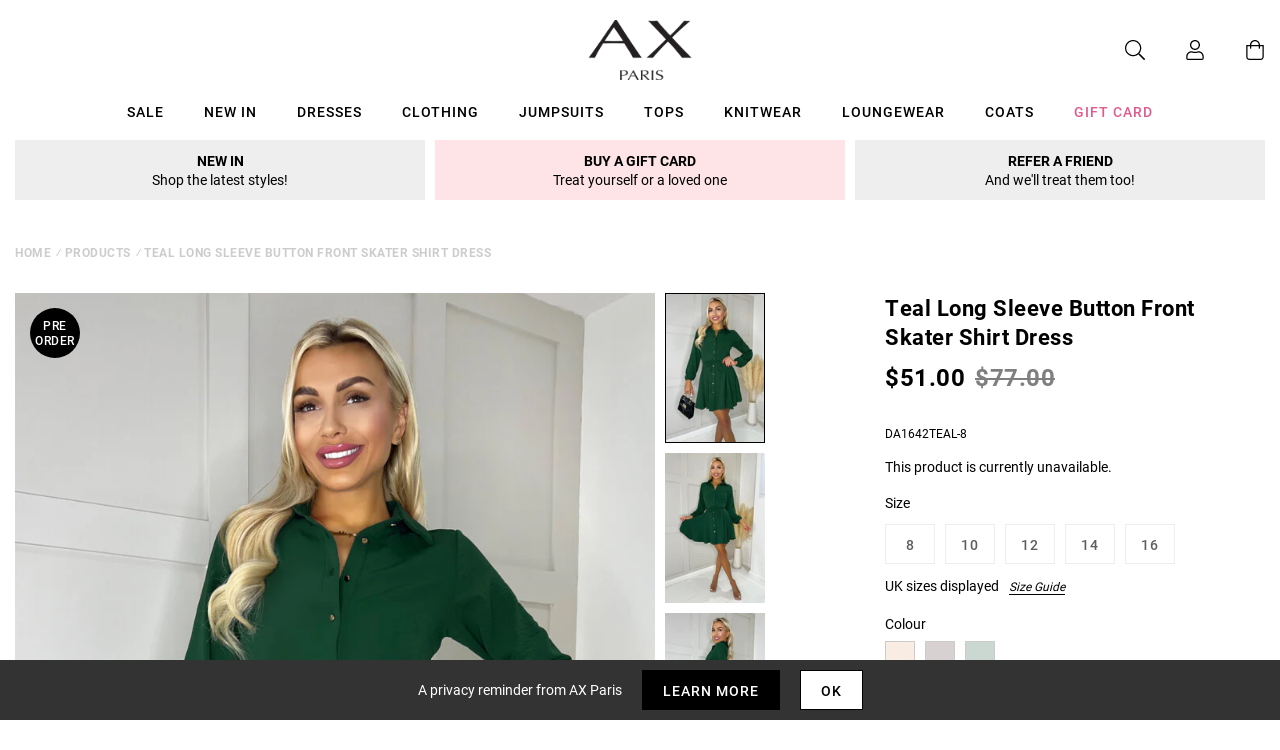

--- FILE ---
content_type: text/html; charset=utf-8
request_url: https://us.axparis.com/products/teal-long-sleeve-button-front-skater-shirt-dress
body_size: 33634
content:
<!doctype html>
<html class="no-js" lang="en">
<head>
    <meta charset="utf-8" />
    <meta http-equiv="X-UA-Compatible" content="IE=edge" />
    <meta name="viewport" content="width=device-width, initial-scale=1, shrink-to-fit=no" />
  <meta name="p:domain_verify" content="123404ecc718af84bd373535705fe88"/> 
    <link rel="canonical" href="https://us.axparis.com/products/teal-long-sleeve-button-front-skater-shirt-dress" />
    

<title>Teal Long Sleeve Button Front Skater Shirt Dress &ndash; AX Paris US</title>
<meta name="description" content="Keep it cute in this Teal Long Sleeve Button Front Skater Shirt Dress, the perfect day dress for this autumn/winter. Featuring long elasticated cuff sleeves, elasticated waist back with tie belt, gold button front, classic collar and a gorgeous skater style skirt. Style with chunky boots, tights and a cute saddle bag f">

<link rel="apple-touch-icon" sizes="57x57" href="//us.axparis.com/cdn/shop/files/favicon_jpg_57x.png?v=1614400767" />
<link rel="apple-touch-icon" sizes="60x60" href="//us.axparis.com/cdn/shop/files/favicon_jpg_60x.png?v=1614400767" />
<link rel="apple-touch-icon" sizes="72x72" href="//us.axparis.com/cdn/shop/files/favicon_jpg_73x.png?v=1614400767" />
<link rel="apple-touch-icon" sizes="76x76" href="//us.axparis.com/cdn/shop/files/favicon_jpg_76x.png?v=1614400767" />
<link rel="apple-touch-icon" sizes="114x114" href="//us.axparis.com/cdn/shop/files/favicon_jpg_114x.png?v=1614400767" />
<link rel="apple-touch-icon" sizes="120x120" href="//us.axparis.com/cdn/shop/files/favicon_jpg_120x.png?v=1614400767" />
<link rel="apple-touch-icon" sizes="144x144" href="//us.axparis.com/cdn/shop/files/favicon_jpg_144x.png?v=1614400767" />
<link rel="apple-touch-icon" sizes="152x152" href="//us.axparis.com/cdn/shop/files/favicon_jpg_152x.png?v=1614400767" />
<link rel="apple-touch-icon" sizes="180x180" href="//us.axparis.com/cdn/shop/files/favicon_jpg_180x.png?v=1614400767" />
<link rel="icon" type="image/png" sizes="192x192"  href="//us.axparis.com/cdn/shop/files/favicon_jpg_192x.png?v=1614400767" />
<link rel="icon" type="image/png" sizes="32x32" href="//us.axparis.com/cdn/shop/files/favicon_jpg_32x.png?v=1614400767" />
<link rel="icon" type="image/png" sizes="96x96" href="//us.axparis.com/cdn/shop/files/favicon_jpg_96x.png?v=1614400767" />
<link rel="icon" type="image/png" sizes="16x16" href="//us.axparis.com/cdn/shop/files/favicon_jpg_16x.png?v=1614400767" />
<meta name="msapplication-TileColor" content="#ffffff" />
<meta name="msapplication-TileImage" content="//us.axparis.com/cdn/shop/files/favicon_jpg_144x.png?v=1614400767" />
<meta name="theme-color" content="#ffffff" /><link href="//us.axparis.com/cdn/shop/t/7/assets/theme.css?v=180715356592001378491666864776" rel="stylesheet" type="text/css" media="all" /><script type="text/javascript">
        document.documentElement.className = document.documentElement.className.replace('no-js', 'js');

        var theme = {
            strings: {
                addToCart: "Add to Bag",
                soldOut: "Sold Out",
                unavailable: "Unavailable"
            },
            moneyFormat: "${{amount}}"
        };</script>


<meta property="geo.placename" content="AX Paris" /><meta property="geo.region" content="en_GB" /><meta property="geo.position" content="53.495366,-2.2545234" />
    <meta property="ICBM" content="53.495366,-2.2545234" />
<meta property="og:type" content="product" />
    <meta property="og:title" content="Teal Long Sleeve Button Front Skater Shirt Dress" /><meta property="og:image" content="http://us.axparis.com/cdn/shop/files/1692022378_Teal-Long-Sleeve-Button-Front-Skater-Shirt-Dress-3_a1a818a5-ee46-4b32-a17d-71c5b6b92374_grande.jpg?v=1736953529" />
        <meta property="og:image:secure_url" content="https://us.axparis.com/cdn/shop/files/1692022378_Teal-Long-Sleeve-Button-Front-Skater-Shirt-Dress-3_a1a818a5-ee46-4b32-a17d-71c5b6b92374_grande.jpg?v=1736953529" />
        <meta property="og:image:width" content="" />
        <meta property="og:image:height" content="" /><meta property="og:image" content="http://us.axparis.com/cdn/shop/files/1692022345_Teal-Long-Sleeve-Button-Front-Skater-Shirt-Dress-2_93534db8-d406-4250-91ad-2fbee4100f8a_grande.jpg?v=1736953529" />
        <meta property="og:image:secure_url" content="https://us.axparis.com/cdn/shop/files/1692022345_Teal-Long-Sleeve-Button-Front-Skater-Shirt-Dress-2_93534db8-d406-4250-91ad-2fbee4100f8a_grande.jpg?v=1736953529" />
        <meta property="og:image:width" content="" />
        <meta property="og:image:height" content="" /><meta property="og:image" content="http://us.axparis.com/cdn/shop/files/1692022329_Teal-Long-Sleeve-Button-Front-Skater-Shirt-Dress-1_c01844ca-c132-4e49-91c3-ab64363d3274_grande.jpg?v=1736953529" />
        <meta property="og:image:secure_url" content="https://us.axparis.com/cdn/shop/files/1692022329_Teal-Long-Sleeve-Button-Front-Skater-Shirt-Dress-1_c01844ca-c132-4e49-91c3-ab64363d3274_grande.jpg?v=1736953529" />
        <meta property="og:image:width" content="" />
        <meta property="og:image:height" content="" /><meta property="og:description" content="Keep it cute in this Teal Long Sleeve Button Front Skater Shirt
Dress, the perfect day dress for this autumn/winter. Featuring long
elasticated cuff sleeves, elasticated waist back with tie belt, gold
button front, classic collar and a gorgeous skater style skirt. Style
with chunky boots, tights and a cute saddle bag for the perfect day
look!

Model wears: UK 8/ EU 36/ US 4
Model's height: 165cm/ 5'5"
Approx length from centre back to hem: 88cm
Fabric composition: 100% Polyester
Colour: TEAL
" />
    <meta property="og:price:amount" content="51.00" />
    <meta property="og:price:currency" content="USD" /><meta property="og:url" content="https://us.axparis.com/products/teal-long-sleeve-button-front-skater-shirt-dress" />
<meta property="og:site_name" content="AX Paris US" /><meta property="og:locale" content="53.495366,-2.2545234" />
<meta name="twitter:card" content="summary" /><meta name="twitter:title" content="Teal Long Sleeve Button Front Skater Shirt Dress" />
    <meta name="twitter:description" content="Keep it cute in this Teal Long Sleeve Button Front Skater Shirt
Dress, the perfect day dress for this autumn/winter. Featuring long
elasticated cuff sleeves, elasticated waist back with tie belt, gold" />
    <meta name="twitter:image" content="https://us.axparis.com/cdn/shop/files/1692022329_Teal-Long-Sleeve-Button-Front-Skater-Shirt-Dress-1_c01844ca-c132-4e49-91c3-ab64363d3274_grande.jpg?v=1736953529" />
    <meta name="twitter:image:width" content="" />
    <meta name="twitter:image:height" content="" />



  



  <script type="application/ld+json">{"@context":"http://schema.org/","@type":"Product","name":"Teal Long Sleeve Button Front Skater Shirt Dress","image":"https://us.axparis.com/cdn/shop/files/1692022329_Teal-Long-Sleeve-Button-Front-Skater-Shirt-Dress-1_c01844ca-c132-4e49-91c3-ab64363d3274_small.jpg?v=1736953529","description":"Keep it cute in this Teal Long Sleeve Button Front Skater ShirtDress, the perfect day dress for this autumn/winter. Featuring longelasticated cuff sleeves, elasticated waist back with tie belt, goldbutton front, classic collar and a gorgeous skater style skirt. Stylewith chunky...","brand": {"@type":"Thing","name":"AX Paris"},"mpn":"DA1642TEAL-8","sku":"DA1642TEAL-8","offers": {"@type":"Offer","priceCurrency":"USD","price":"51.00","itemCondition": "http://schema.org/NewCondition","availability":http://schema.org/OutOfStock,"url": "https://us.axparis.com/product/teal-long-sleeve-button-front-skater-shirt-dress","seller": {"@type": "Organization","name":"AX Paris US"},"priceValidUntil":"2026-02-11T08:59:53+0000"}}</script>



























    
<!-- Simple PreOrder Code for Product & cart -->
        <style id="simple_preorder_style"></style>
<script>
    // Bootstrap for Simple Preorder app
    var SimplePreorderBootstrap = {
        "page": "product",
        "product": {
            "id": 7746522513569,
            "title": "Teal Long Sleeve Button Front Skater Shirt Dress",
            "variants": [
                
                    {
                        "id": 43155250905249,
                        "inventory_quantity": '0',
                        "inventory_management": 'shopify',
                        "inventory_policy": 'deny'
                    },
                
                    {
                        "id": 43155250938017,
                        "inventory_quantity": '0',
                        "inventory_management": 'shopify',
                        "inventory_policy": 'deny'
                    },
                
                    {
                        "id": 43155250970785,
                        "inventory_quantity": '0',
                        "inventory_management": 'shopify',
                        "inventory_policy": 'deny'
                    },
                
                    {
                        "id": 43155251003553,
                        "inventory_quantity": '0',
                        "inventory_management": 'shopify',
                        "inventory_policy": 'deny'
                    },
                
                    {
                        "id": 43155251036321,
                        "inventory_quantity": '0',
                        "inventory_management": 'shopify',
                        "inventory_policy": 'deny'
                    },
                
            ]
        },
        "cart": {
            "items": [
                
            ]
        }
    };
</script>
<script src="https://preorder.kad.systems/scripts/axparisdevelopment.myshopify.com.js"></script>
<script src="https://preorder.kad.systems/script/simple-preorder.js"></script>
<script type="text/javascript" src="//ajax.googleapis.com/ajax/libs/jquery/2.2.3/jquery.min.js"></script><!-- TrustBox script --> <script type="text/javascript" src="//widget.trustpilot.com/bootstrap/v5/tp.widget.bootstrap.min.js" defer></script> <!-- End TrustBox script -->
<script>window.performance && window.performance.mark && window.performance.mark('shopify.content_for_header.start');</script><meta name="facebook-domain-verification" content="gwyv4de835v67l2pjt64sipjxp2793">
<meta id="shopify-digital-wallet" name="shopify-digital-wallet" content="/51726385313/digital_wallets/dialog">
<meta name="shopify-checkout-api-token" content="01fb656ae4b7d633d4ade947f1a33d2f">
<meta id="in-context-paypal-metadata" data-shop-id="51726385313" data-venmo-supported="false" data-environment="production" data-locale="en_US" data-paypal-v4="true" data-currency="USD">
<link rel="alternate" type="application/json+oembed" href="https://us.axparis.com/products/teal-long-sleeve-button-front-skater-shirt-dress.oembed">
<script async="async" src="/checkouts/internal/preloads.js?locale=en-US"></script>
<link rel="preconnect" href="https://shop.app" crossorigin="anonymous">
<script async="async" src="https://shop.app/checkouts/internal/preloads.js?locale=en-US&shop_id=51726385313" crossorigin="anonymous"></script>
<script id="apple-pay-shop-capabilities" type="application/json">{"shopId":51726385313,"countryCode":"GB","currencyCode":"USD","merchantCapabilities":["supports3DS"],"merchantId":"gid:\/\/shopify\/Shop\/51726385313","merchantName":"AX Paris US","requiredBillingContactFields":["postalAddress","email"],"requiredShippingContactFields":["postalAddress","email"],"shippingType":"shipping","supportedNetworks":["visa","maestro","masterCard","amex","discover","elo"],"total":{"type":"pending","label":"AX Paris US","amount":"1.00"},"shopifyPaymentsEnabled":true,"supportsSubscriptions":true}</script>
<script id="shopify-features" type="application/json">{"accessToken":"01fb656ae4b7d633d4ade947f1a33d2f","betas":["rich-media-storefront-analytics"],"domain":"us.axparis.com","predictiveSearch":true,"shopId":51726385313,"locale":"en"}</script>
<script>var Shopify = Shopify || {};
Shopify.shop = "axparis-us.myshopify.com";
Shopify.locale = "en";
Shopify.currency = {"active":"USD","rate":"1.0"};
Shopify.country = "US";
Shopify.theme = {"name":"#02 - Live","id":116645429409,"schema_name":"AX Paris","schema_version":"1.0.0","theme_store_id":null,"role":"main"};
Shopify.theme.handle = "null";
Shopify.theme.style = {"id":null,"handle":null};
Shopify.cdnHost = "us.axparis.com/cdn";
Shopify.routes = Shopify.routes || {};
Shopify.routes.root = "/";</script>
<script type="module">!function(o){(o.Shopify=o.Shopify||{}).modules=!0}(window);</script>
<script>!function(o){function n(){var o=[];function n(){o.push(Array.prototype.slice.apply(arguments))}return n.q=o,n}var t=o.Shopify=o.Shopify||{};t.loadFeatures=n(),t.autoloadFeatures=n()}(window);</script>
<script>
  window.ShopifyPay = window.ShopifyPay || {};
  window.ShopifyPay.apiHost = "shop.app\/pay";
  window.ShopifyPay.redirectState = null;
</script>
<script id="shop-js-analytics" type="application/json">{"pageType":"product"}</script>
<script defer="defer" async type="module" src="//us.axparis.com/cdn/shopifycloud/shop-js/modules/v2/client.init-shop-cart-sync_CG-L-Qzi.en.esm.js"></script>
<script defer="defer" async type="module" src="//us.axparis.com/cdn/shopifycloud/shop-js/modules/v2/chunk.common_B8yXDTDb.esm.js"></script>
<script type="module">
  await import("//us.axparis.com/cdn/shopifycloud/shop-js/modules/v2/client.init-shop-cart-sync_CG-L-Qzi.en.esm.js");
await import("//us.axparis.com/cdn/shopifycloud/shop-js/modules/v2/chunk.common_B8yXDTDb.esm.js");

  window.Shopify.SignInWithShop?.initShopCartSync?.({"fedCMEnabled":true,"windoidEnabled":true});

</script>
<script>
  window.Shopify = window.Shopify || {};
  if (!window.Shopify.featureAssets) window.Shopify.featureAssets = {};
  window.Shopify.featureAssets['shop-js'] = {"shop-cart-sync":["modules/v2/client.shop-cart-sync_C7TtgCZT.en.esm.js","modules/v2/chunk.common_B8yXDTDb.esm.js"],"shop-button":["modules/v2/client.shop-button_aOcg-RjH.en.esm.js","modules/v2/chunk.common_B8yXDTDb.esm.js"],"init-shop-email-lookup-coordinator":["modules/v2/client.init-shop-email-lookup-coordinator_D-37GF_a.en.esm.js","modules/v2/chunk.common_B8yXDTDb.esm.js"],"init-fed-cm":["modules/v2/client.init-fed-cm_DGh7x7ZX.en.esm.js","modules/v2/chunk.common_B8yXDTDb.esm.js"],"init-windoid":["modules/v2/client.init-windoid_C5PxDKWE.en.esm.js","modules/v2/chunk.common_B8yXDTDb.esm.js"],"shop-toast-manager":["modules/v2/client.shop-toast-manager_BmSBWum3.en.esm.js","modules/v2/chunk.common_B8yXDTDb.esm.js"],"shop-cash-offers":["modules/v2/client.shop-cash-offers_DkchToOx.en.esm.js","modules/v2/chunk.common_B8yXDTDb.esm.js","modules/v2/chunk.modal_dvVUSHam.esm.js"],"init-shop-cart-sync":["modules/v2/client.init-shop-cart-sync_CG-L-Qzi.en.esm.js","modules/v2/chunk.common_B8yXDTDb.esm.js"],"avatar":["modules/v2/client.avatar_BTnouDA3.en.esm.js"],"shop-login-button":["modules/v2/client.shop-login-button_DrVPCwAQ.en.esm.js","modules/v2/chunk.common_B8yXDTDb.esm.js","modules/v2/chunk.modal_dvVUSHam.esm.js"],"pay-button":["modules/v2/client.pay-button_Cw45D1uM.en.esm.js","modules/v2/chunk.common_B8yXDTDb.esm.js"],"init-customer-accounts":["modules/v2/client.init-customer-accounts_BNYsaOzg.en.esm.js","modules/v2/client.shop-login-button_DrVPCwAQ.en.esm.js","modules/v2/chunk.common_B8yXDTDb.esm.js","modules/v2/chunk.modal_dvVUSHam.esm.js"],"checkout-modal":["modules/v2/client.checkout-modal_NoX7b1qq.en.esm.js","modules/v2/chunk.common_B8yXDTDb.esm.js","modules/v2/chunk.modal_dvVUSHam.esm.js"],"init-customer-accounts-sign-up":["modules/v2/client.init-customer-accounts-sign-up_pIEGEpjr.en.esm.js","modules/v2/client.shop-login-button_DrVPCwAQ.en.esm.js","modules/v2/chunk.common_B8yXDTDb.esm.js","modules/v2/chunk.modal_dvVUSHam.esm.js"],"init-shop-for-new-customer-accounts":["modules/v2/client.init-shop-for-new-customer-accounts_BIu2e6le.en.esm.js","modules/v2/client.shop-login-button_DrVPCwAQ.en.esm.js","modules/v2/chunk.common_B8yXDTDb.esm.js","modules/v2/chunk.modal_dvVUSHam.esm.js"],"shop-follow-button":["modules/v2/client.shop-follow-button_B6YY9G4U.en.esm.js","modules/v2/chunk.common_B8yXDTDb.esm.js","modules/v2/chunk.modal_dvVUSHam.esm.js"],"lead-capture":["modules/v2/client.lead-capture_o2hOda6W.en.esm.js","modules/v2/chunk.common_B8yXDTDb.esm.js","modules/v2/chunk.modal_dvVUSHam.esm.js"],"shop-login":["modules/v2/client.shop-login_DA8-MZ-E.en.esm.js","modules/v2/chunk.common_B8yXDTDb.esm.js","modules/v2/chunk.modal_dvVUSHam.esm.js"],"payment-terms":["modules/v2/client.payment-terms_BFsudFhJ.en.esm.js","modules/v2/chunk.common_B8yXDTDb.esm.js","modules/v2/chunk.modal_dvVUSHam.esm.js"]};
</script>
<script>(function() {
  var isLoaded = false;
  function asyncLoad() {
    if (isLoaded) return;
    isLoaded = true;
    var urls = ["https:\/\/dhv2ziothpgrr.cloudfront.net\/463613\/form_84369.js?ver=1639059413\u0026shop=axparis-us.myshopify.com","\/\/searchserverapi.com\/widgets\/shopify\/init.js?a=8H5a5d1y9s\u0026shop=axparis-us.myshopify.com","\/\/backinstock.useamp.com\/widget\/59878_1767158545.js?category=bis\u0026v=6\u0026shop=axparis-us.myshopify.com","https:\/\/thread.spicegems.org\/0\/js\/scripttags\/axparis-us\/country_redirect_04e74561e6543787636f7ac554991674.min.js?v=52\u0026shop=axparis-us.myshopify.com"];
    for (var i = 0; i < urls.length; i++) {
      var s = document.createElement('script');
      s.type = 'text/javascript';
      s.async = true;
      s.src = urls[i];
      var x = document.getElementsByTagName('script')[0];
      x.parentNode.insertBefore(s, x);
    }
  };
  if(window.attachEvent) {
    window.attachEvent('onload', asyncLoad);
  } else {
    window.addEventListener('load', asyncLoad, false);
  }
})();</script>
<script id="__st">var __st={"a":51726385313,"offset":0,"reqid":"7a5248c0-190e-4f27-a4de-a5aa9a90d510-1768208392","pageurl":"us.axparis.com\/products\/teal-long-sleeve-button-front-skater-shirt-dress","u":"0eb4e8050c5b","p":"product","rtyp":"product","rid":7746522513569};</script>
<script>window.ShopifyPaypalV4VisibilityTracking = true;</script>
<script id="captcha-bootstrap">!function(){'use strict';const t='contact',e='account',n='new_comment',o=[[t,t],['blogs',n],['comments',n],[t,'customer']],c=[[e,'customer_login'],[e,'guest_login'],[e,'recover_customer_password'],[e,'create_customer']],r=t=>t.map((([t,e])=>`form[action*='/${t}']:not([data-nocaptcha='true']) input[name='form_type'][value='${e}']`)).join(','),a=t=>()=>t?[...document.querySelectorAll(t)].map((t=>t.form)):[];function s(){const t=[...o],e=r(t);return a(e)}const i='password',u='form_key',d=['recaptcha-v3-token','g-recaptcha-response','h-captcha-response',i],f=()=>{try{return window.sessionStorage}catch{return}},m='__shopify_v',_=t=>t.elements[u];function p(t,e,n=!1){try{const o=window.sessionStorage,c=JSON.parse(o.getItem(e)),{data:r}=function(t){const{data:e,action:n}=t;return t[m]||n?{data:e,action:n}:{data:t,action:n}}(c);for(const[e,n]of Object.entries(r))t.elements[e]&&(t.elements[e].value=n);n&&o.removeItem(e)}catch(o){console.error('form repopulation failed',{error:o})}}const l='form_type',E='cptcha';function T(t){t.dataset[E]=!0}const w=window,h=w.document,L='Shopify',v='ce_forms',y='captcha';let A=!1;((t,e)=>{const n=(g='f06e6c50-85a8-45c8-87d0-21a2b65856fe',I='https://cdn.shopify.com/shopifycloud/storefront-forms-hcaptcha/ce_storefront_forms_captcha_hcaptcha.v1.5.2.iife.js',D={infoText:'Protected by hCaptcha',privacyText:'Privacy',termsText:'Terms'},(t,e,n)=>{const o=w[L][v],c=o.bindForm;if(c)return c(t,g,e,D).then(n);var r;o.q.push([[t,g,e,D],n]),r=I,A||(h.body.append(Object.assign(h.createElement('script'),{id:'captcha-provider',async:!0,src:r})),A=!0)});var g,I,D;w[L]=w[L]||{},w[L][v]=w[L][v]||{},w[L][v].q=[],w[L][y]=w[L][y]||{},w[L][y].protect=function(t,e){n(t,void 0,e),T(t)},Object.freeze(w[L][y]),function(t,e,n,w,h,L){const[v,y,A,g]=function(t,e,n){const i=e?o:[],u=t?c:[],d=[...i,...u],f=r(d),m=r(i),_=r(d.filter((([t,e])=>n.includes(e))));return[a(f),a(m),a(_),s()]}(w,h,L),I=t=>{const e=t.target;return e instanceof HTMLFormElement?e:e&&e.form},D=t=>v().includes(t);t.addEventListener('submit',(t=>{const e=I(t);if(!e)return;const n=D(e)&&!e.dataset.hcaptchaBound&&!e.dataset.recaptchaBound,o=_(e),c=g().includes(e)&&(!o||!o.value);(n||c)&&t.preventDefault(),c&&!n&&(function(t){try{if(!f())return;!function(t){const e=f();if(!e)return;const n=_(t);if(!n)return;const o=n.value;o&&e.removeItem(o)}(t);const e=Array.from(Array(32),(()=>Math.random().toString(36)[2])).join('');!function(t,e){_(t)||t.append(Object.assign(document.createElement('input'),{type:'hidden',name:u})),t.elements[u].value=e}(t,e),function(t,e){const n=f();if(!n)return;const o=[...t.querySelectorAll(`input[type='${i}']`)].map((({name:t})=>t)),c=[...d,...o],r={};for(const[a,s]of new FormData(t).entries())c.includes(a)||(r[a]=s);n.setItem(e,JSON.stringify({[m]:1,action:t.action,data:r}))}(t,e)}catch(e){console.error('failed to persist form',e)}}(e),e.submit())}));const S=(t,e)=>{t&&!t.dataset[E]&&(n(t,e.some((e=>e===t))),T(t))};for(const o of['focusin','change'])t.addEventListener(o,(t=>{const e=I(t);D(e)&&S(e,y())}));const B=e.get('form_key'),M=e.get(l),P=B&&M;t.addEventListener('DOMContentLoaded',(()=>{const t=y();if(P)for(const e of t)e.elements[l].value===M&&p(e,B);[...new Set([...A(),...v().filter((t=>'true'===t.dataset.shopifyCaptcha))])].forEach((e=>S(e,t)))}))}(h,new URLSearchParams(w.location.search),n,t,e,['guest_login'])})(!0,!0)}();</script>
<script integrity="sha256-4kQ18oKyAcykRKYeNunJcIwy7WH5gtpwJnB7kiuLZ1E=" data-source-attribution="shopify.loadfeatures" defer="defer" src="//us.axparis.com/cdn/shopifycloud/storefront/assets/storefront/load_feature-a0a9edcb.js" crossorigin="anonymous"></script>
<script crossorigin="anonymous" defer="defer" src="//us.axparis.com/cdn/shopifycloud/storefront/assets/shopify_pay/storefront-65b4c6d7.js?v=20250812"></script>
<script data-source-attribution="shopify.dynamic_checkout.dynamic.init">var Shopify=Shopify||{};Shopify.PaymentButton=Shopify.PaymentButton||{isStorefrontPortableWallets:!0,init:function(){window.Shopify.PaymentButton.init=function(){};var t=document.createElement("script");t.src="https://us.axparis.com/cdn/shopifycloud/portable-wallets/latest/portable-wallets.en.js",t.type="module",document.head.appendChild(t)}};
</script>
<script data-source-attribution="shopify.dynamic_checkout.buyer_consent">
  function portableWalletsHideBuyerConsent(e){var t=document.getElementById("shopify-buyer-consent"),n=document.getElementById("shopify-subscription-policy-button");t&&n&&(t.classList.add("hidden"),t.setAttribute("aria-hidden","true"),n.removeEventListener("click",e))}function portableWalletsShowBuyerConsent(e){var t=document.getElementById("shopify-buyer-consent"),n=document.getElementById("shopify-subscription-policy-button");t&&n&&(t.classList.remove("hidden"),t.removeAttribute("aria-hidden"),n.addEventListener("click",e))}window.Shopify?.PaymentButton&&(window.Shopify.PaymentButton.hideBuyerConsent=portableWalletsHideBuyerConsent,window.Shopify.PaymentButton.showBuyerConsent=portableWalletsShowBuyerConsent);
</script>
<script data-source-attribution="shopify.dynamic_checkout.cart.bootstrap">document.addEventListener("DOMContentLoaded",(function(){function t(){return document.querySelector("shopify-accelerated-checkout-cart, shopify-accelerated-checkout")}if(t())Shopify.PaymentButton.init();else{new MutationObserver((function(e,n){t()&&(Shopify.PaymentButton.init(),n.disconnect())})).observe(document.body,{childList:!0,subtree:!0})}}));
</script>
<link id="shopify-accelerated-checkout-styles" rel="stylesheet" media="screen" href="https://us.axparis.com/cdn/shopifycloud/portable-wallets/latest/accelerated-checkout-backwards-compat.css" crossorigin="anonymous">
<style id="shopify-accelerated-checkout-cart">
        #shopify-buyer-consent {
  margin-top: 1em;
  display: inline-block;
  width: 100%;
}

#shopify-buyer-consent.hidden {
  display: none;
}

#shopify-subscription-policy-button {
  background: none;
  border: none;
  padding: 0;
  text-decoration: underline;
  font-size: inherit;
  cursor: pointer;
}

#shopify-subscription-policy-button::before {
  box-shadow: none;
}

      </style>

<script>window.performance && window.performance.mark && window.performance.mark('shopify.content_for_header.end');</script><script src="https://kite.spicegems.org/0/js/scripttags/axparis-us/static/country-redirect.js" type="text/javascript"></script>
<!-- BEGIN app block: shopify://apps/protectmyorder/blocks/protect-my-order-v3/5cb2f264-24ef-4e10-be76-6ceed73bac0f --><script>
  async function observerSelectorAll(selector, { delay = 0, ignorePattern = '', onSelected } = {}) {
    // Delay until checkout buttons are on the page
    // TODO: the best solution is to tr-do the process in every short time
    await new Promise(r => setTimeout(r, delay));
  
    // Observe body
    const targetNode = document.body;
    const elementSelector = `${selector}${ignorePattern}`;
  
    // First try to select the element on document
    const elements = document.querySelectorAll(elementSelector);
    if (elements.length) {
      onSelected(elements);
    }
  
    // Create a new instance of MutationObserver
    const observer = new MutationObserver(async (mutationsList) => {
      // Check each mutation that occurred
      for (const mutation of mutationsList) {
        // Check if a new node has been added
        if (mutation.type === 'childList') {
          // Check if the added node is a div with the specified class
          const addedNodes = Array.from(mutation.addedNodes);
  
          const node = addedNodes.find(node =>
            node instanceof HTMLElement
            && (
              node.querySelectorAll(elementSelector).length > 0
              || node.matches(elementSelector)
            )
          );
  
          if (node) {
            onSelected(
              node.matches(elementSelector) ? [node] : node.querySelectorAll(elementSelector)
            );
          }
        }
      }
    });
  
    // Configure and start the observer
    const config = { childList: true, subtree: true };
    observer.observe(targetNode, config);
  }

  // Set the value of 'text_color' in a global object
  window.MuleWidget = window.MuleWidget || {};

  window.MuleWidget.observerSelector = (selector, { ignorePattern = '', onSelected } = {}) => {
    observerSelectorAll(selector, {
      ignorePattern,
      onSelected: elements => onSelected(elements[0])
    });
  }

  console.log('--MuleWidget:Init--');
  const tempDiv = document.createElement('div');
  window.MuleWidget.enableWarningModal = false;
  window.MuleWidget.customUI = { warningModal: `<div style="display: flex; flex-direction: column; justify-content: center; align-items: center; justify-content: center;text-align: center;margin: 0px 77px 0px 77px;"> <span style="font-size: 26px; font-weight: 600;">Are you sure you don’t want to protect your order?</span> <div style="margin-top: 36px; margin-bottom: 14px"> <svg width="73" height="73" viewbox="0 0 73 73" fill="none" xmlns="http://www.w3.org/2000/svg"> <g opacity="0.4"> <path opacity="0.4" d="M40.7296 52.8021L32.365 44.4375" stroke="#F45866" stroke-width="4.5625" stroke-miterlimit="10" stroke-linecap="round" stroke-linejoin="round"></path> <path opacity="0.4" d="M40.6346 44.5312L32.27 52.8958" stroke="#F45866" stroke-width="4.5625" stroke-miterlimit="10" stroke-linecap="round" stroke-linejoin="round"></path> </g> <path opacity="0.4" d="M26.7955 6.08203L15.7847 17.1233" stroke="#F45866" stroke-width="4.5625" stroke-miterlimit="10" stroke-linecap="round" stroke-linejoin="round"></path> <path opacity="0.4" d="M46.2012 6.08203L57.212 17.1233" stroke="#F45866" stroke-width="4.5625" stroke-miterlimit="10" stroke-linecap="round" stroke-linejoin="round"></path> <path d="M6.08325 23.8802C6.08325 18.2531 9.0945 17.7969 12.8358 17.7969H60.1641C63.9053 17.7969 66.9166 18.2531 66.9166 23.8802C66.9166 30.4199 63.9053 29.9635 60.1641 29.9635H12.8358C9.0945 29.9635 6.08325 30.4199 6.08325 23.8802Z" stroke="#F45866" stroke-width="4.5625"></path> <path d="M10.6458 30.418L14.9345 56.698C15.9078 62.5988 18.2499 66.918 26.9491 66.918H45.2903C54.7499 66.918 56.1491 62.7813 57.2441 57.063L62.3541 30.418" stroke="#F45866" stroke-width="4.5625" stroke-linecap="round"></path> </svg> </div> <div style="display: grid; margin: 0px 30px; padding-bottom: 25px;"> <span style="color: #F45866; font-size: 21px; line-height: 29px; letter-spacing: 0px; font-weight: 600;"> You will be liable for loss, theft and damage </span> <span style="font-size: 17px;line-height: 29px;letter-spacing: 0px;"> We takes no responsibility for lost, stolen or damaged items if you do not purchase shipping protection </span> </div> </div>` };
  window.MuleWidget.customModal = ``;
  
  console.log('--MuleWidget:Init:Modals--');
  window.MuleWidget.widgetDescriptionText = `Protect your package from loss, damage and theft with immediate resolution.`;
  window.MuleWidget.widgetWarningMessage = ``;
  window.MuleWidget.autoOptInOnCartUpdate = `false`;
  window.MuleWidget.widgetBootDelay = 0;

  // This option is because sometimes it takes time for xhr to make the request
  // And We have to make a delay to wait until update has been done on the cart
  window.MuleWidget.widgetXHRCartUpdateDelay = 200;

  window.MuleWidget.customSelectors = [
    '',
    '',
    '',
  ].reduce((acc, value) => (value ? [...acc, value] : acc), []);
  
  

  window.MuleWidget.checkoutButtonSelectors = [
    { selector: '', clone: true, delay: 0 },
    { selector: '', clone: true, delay: 0 },
    { selector: '', clone: true, delay: 0 },
    { selector: '', clone: true, delay: 0 },
    { selector: '', clone: true, delay: 0 },
    {
      selector: '',
      clone: true,
      delay: 0,
    }
    
  ].reduce((acc, value) => (value.selector ? [...acc, value] : acc), []);

  window.MuleWidget.cartSubtotalSelectors = [
    '',
    '',
    '',
  ].reduce((acc, value) => (value ? [...acc, value] : acc), []);

  console.log('--MuleWidget:Init:Selectors--');

  window.MuleWidget.enableWidgetB = false;
  window.MuleWidget.shouldKeepToggleState = true;
  window.MuleWidget.shouldKeepVariantInCart = false;
  window.MuleWidget.cartItemSelectors = [];
  window.MuleWidget.cartSelectors = [];
  window.MuleWidget.platform = 'shopify';
  window.MuleWidget.settings = {};

  window.MuleWidget.widgetCustomStyle = ``;
  window.MuleWidget.widgetCustomScript = `window.MuleWidget.settings = { show: false };

window.MuleWidget.firebaseConfig = {
  apiKey: "AIzaSyB8FpuLFIvSDlgabjTmTPzcdsOKIrRas1s",
  authDomain: "axparisus.firebaseapp.com",
  projectId: "axparisus",
  storageBucket: "axparisus.appspot.com",
  messagingSenderId: "466952365881",
  appId: "1:466952365881:web:e733b7baed101768042ae8"
};`;

  window.MuleWidget.settings = { show: false };

window.MuleWidget.firebaseConfig = {
  apiKey: "AIzaSyB8FpuLFIvSDlgabjTmTPzcdsOKIrRas1s",
  authDomain: "axparisus.firebaseapp.com",
  projectId: "axparisus",
  storageBucket: "axparisus.appspot.com",
  messagingSenderId: "466952365881",
  appId: "1:466952365881:web:e733b7baed101768042ae8"
};

  console.log('--MuleWidget:Init:Scripts--');
</script>
<style>
  :root {
    --widget-max-width:  auto ;
  }
  
</style>
<link rel="stylesheet" href="https://cdn.shopify.com/extensions/019ae9cf-04f5-7cf8-80b4-0718df690f27/v1.66.24/assets/mule-widget-v3.css" media="print" onload="this.media='all'">
<noscript><link rel="stylesheet" href="https://cdn.shopify.com/extensions/019ae9cf-04f5-7cf8-80b4-0718df690f27/v1.66.24/assets/mule-widget-v3.css"></noscript>


<script src="https://cdn.shopify.com/extensions/019ae9cf-04f5-7cf8-80b4-0718df690f27/v1.66.24/assets/mule-widget-v3.esm.js" defer type="module"></script>



<!-- END app block --><link href="https://monorail-edge.shopifysvc.com" rel="dns-prefetch">
<script>(function(){if ("sendBeacon" in navigator && "performance" in window) {try {var session_token_from_headers = performance.getEntriesByType('navigation')[0].serverTiming.find(x => x.name == '_s').description;} catch {var session_token_from_headers = undefined;}var session_cookie_matches = document.cookie.match(/_shopify_s=([^;]*)/);var session_token_from_cookie = session_cookie_matches && session_cookie_matches.length === 2 ? session_cookie_matches[1] : "";var session_token = session_token_from_headers || session_token_from_cookie || "";function handle_abandonment_event(e) {var entries = performance.getEntries().filter(function(entry) {return /monorail-edge.shopifysvc.com/.test(entry.name);});if (!window.abandonment_tracked && entries.length === 0) {window.abandonment_tracked = true;var currentMs = Date.now();var navigation_start = performance.timing.navigationStart;var payload = {shop_id: 51726385313,url: window.location.href,navigation_start,duration: currentMs - navigation_start,session_token,page_type: "product"};window.navigator.sendBeacon("https://monorail-edge.shopifysvc.com/v1/produce", JSON.stringify({schema_id: "online_store_buyer_site_abandonment/1.1",payload: payload,metadata: {event_created_at_ms: currentMs,event_sent_at_ms: currentMs}}));}}window.addEventListener('pagehide', handle_abandonment_event);}}());</script>
<script id="web-pixels-manager-setup">(function e(e,d,r,n,o){if(void 0===o&&(o={}),!Boolean(null===(a=null===(i=window.Shopify)||void 0===i?void 0:i.analytics)||void 0===a?void 0:a.replayQueue)){var i,a;window.Shopify=window.Shopify||{};var t=window.Shopify;t.analytics=t.analytics||{};var s=t.analytics;s.replayQueue=[],s.publish=function(e,d,r){return s.replayQueue.push([e,d,r]),!0};try{self.performance.mark("wpm:start")}catch(e){}var l=function(){var e={modern:/Edge?\/(1{2}[4-9]|1[2-9]\d|[2-9]\d{2}|\d{4,})\.\d+(\.\d+|)|Firefox\/(1{2}[4-9]|1[2-9]\d|[2-9]\d{2}|\d{4,})\.\d+(\.\d+|)|Chrom(ium|e)\/(9{2}|\d{3,})\.\d+(\.\d+|)|(Maci|X1{2}).+ Version\/(15\.\d+|(1[6-9]|[2-9]\d|\d{3,})\.\d+)([,.]\d+|)( \(\w+\)|)( Mobile\/\w+|) Safari\/|Chrome.+OPR\/(9{2}|\d{3,})\.\d+\.\d+|(CPU[ +]OS|iPhone[ +]OS|CPU[ +]iPhone|CPU IPhone OS|CPU iPad OS)[ +]+(15[._]\d+|(1[6-9]|[2-9]\d|\d{3,})[._]\d+)([._]\d+|)|Android:?[ /-](13[3-9]|1[4-9]\d|[2-9]\d{2}|\d{4,})(\.\d+|)(\.\d+|)|Android.+Firefox\/(13[5-9]|1[4-9]\d|[2-9]\d{2}|\d{4,})\.\d+(\.\d+|)|Android.+Chrom(ium|e)\/(13[3-9]|1[4-9]\d|[2-9]\d{2}|\d{4,})\.\d+(\.\d+|)|SamsungBrowser\/([2-9]\d|\d{3,})\.\d+/,legacy:/Edge?\/(1[6-9]|[2-9]\d|\d{3,})\.\d+(\.\d+|)|Firefox\/(5[4-9]|[6-9]\d|\d{3,})\.\d+(\.\d+|)|Chrom(ium|e)\/(5[1-9]|[6-9]\d|\d{3,})\.\d+(\.\d+|)([\d.]+$|.*Safari\/(?![\d.]+ Edge\/[\d.]+$))|(Maci|X1{2}).+ Version\/(10\.\d+|(1[1-9]|[2-9]\d|\d{3,})\.\d+)([,.]\d+|)( \(\w+\)|)( Mobile\/\w+|) Safari\/|Chrome.+OPR\/(3[89]|[4-9]\d|\d{3,})\.\d+\.\d+|(CPU[ +]OS|iPhone[ +]OS|CPU[ +]iPhone|CPU IPhone OS|CPU iPad OS)[ +]+(10[._]\d+|(1[1-9]|[2-9]\d|\d{3,})[._]\d+)([._]\d+|)|Android:?[ /-](13[3-9]|1[4-9]\d|[2-9]\d{2}|\d{4,})(\.\d+|)(\.\d+|)|Mobile Safari.+OPR\/([89]\d|\d{3,})\.\d+\.\d+|Android.+Firefox\/(13[5-9]|1[4-9]\d|[2-9]\d{2}|\d{4,})\.\d+(\.\d+|)|Android.+Chrom(ium|e)\/(13[3-9]|1[4-9]\d|[2-9]\d{2}|\d{4,})\.\d+(\.\d+|)|Android.+(UC? ?Browser|UCWEB|U3)[ /]?(15\.([5-9]|\d{2,})|(1[6-9]|[2-9]\d|\d{3,})\.\d+)\.\d+|SamsungBrowser\/(5\.\d+|([6-9]|\d{2,})\.\d+)|Android.+MQ{2}Browser\/(14(\.(9|\d{2,})|)|(1[5-9]|[2-9]\d|\d{3,})(\.\d+|))(\.\d+|)|K[Aa][Ii]OS\/(3\.\d+|([4-9]|\d{2,})\.\d+)(\.\d+|)/},d=e.modern,r=e.legacy,n=navigator.userAgent;return n.match(d)?"modern":n.match(r)?"legacy":"unknown"}(),u="modern"===l?"modern":"legacy",c=(null!=n?n:{modern:"",legacy:""})[u],f=function(e){return[e.baseUrl,"/wpm","/b",e.hashVersion,"modern"===e.buildTarget?"m":"l",".js"].join("")}({baseUrl:d,hashVersion:r,buildTarget:u}),m=function(e){var d=e.version,r=e.bundleTarget,n=e.surface,o=e.pageUrl,i=e.monorailEndpoint;return{emit:function(e){var a=e.status,t=e.errorMsg,s=(new Date).getTime(),l=JSON.stringify({metadata:{event_sent_at_ms:s},events:[{schema_id:"web_pixels_manager_load/3.1",payload:{version:d,bundle_target:r,page_url:o,status:a,surface:n,error_msg:t},metadata:{event_created_at_ms:s}}]});if(!i)return console&&console.warn&&console.warn("[Web Pixels Manager] No Monorail endpoint provided, skipping logging."),!1;try{return self.navigator.sendBeacon.bind(self.navigator)(i,l)}catch(e){}var u=new XMLHttpRequest;try{return u.open("POST",i,!0),u.setRequestHeader("Content-Type","text/plain"),u.send(l),!0}catch(e){return console&&console.warn&&console.warn("[Web Pixels Manager] Got an unhandled error while logging to Monorail."),!1}}}}({version:r,bundleTarget:l,surface:e.surface,pageUrl:self.location.href,monorailEndpoint:e.monorailEndpoint});try{o.browserTarget=l,function(e){var d=e.src,r=e.async,n=void 0===r||r,o=e.onload,i=e.onerror,a=e.sri,t=e.scriptDataAttributes,s=void 0===t?{}:t,l=document.createElement("script"),u=document.querySelector("head"),c=document.querySelector("body");if(l.async=n,l.src=d,a&&(l.integrity=a,l.crossOrigin="anonymous"),s)for(var f in s)if(Object.prototype.hasOwnProperty.call(s,f))try{l.dataset[f]=s[f]}catch(e){}if(o&&l.addEventListener("load",o),i&&l.addEventListener("error",i),u)u.appendChild(l);else{if(!c)throw new Error("Did not find a head or body element to append the script");c.appendChild(l)}}({src:f,async:!0,onload:function(){if(!function(){var e,d;return Boolean(null===(d=null===(e=window.Shopify)||void 0===e?void 0:e.analytics)||void 0===d?void 0:d.initialized)}()){var d=window.webPixelsManager.init(e)||void 0;if(d){var r=window.Shopify.analytics;r.replayQueue.forEach((function(e){var r=e[0],n=e[1],o=e[2];d.publishCustomEvent(r,n,o)})),r.replayQueue=[],r.publish=d.publishCustomEvent,r.visitor=d.visitor,r.initialized=!0}}},onerror:function(){return m.emit({status:"failed",errorMsg:"".concat(f," has failed to load")})},sri:function(e){var d=/^sha384-[A-Za-z0-9+/=]+$/;return"string"==typeof e&&d.test(e)}(c)?c:"",scriptDataAttributes:o}),m.emit({status:"loading"})}catch(e){m.emit({status:"failed",errorMsg:(null==e?void 0:e.message)||"Unknown error"})}}})({shopId: 51726385313,storefrontBaseUrl: "https://us.axparis.com",extensionsBaseUrl: "https://extensions.shopifycdn.com/cdn/shopifycloud/web-pixels-manager",monorailEndpoint: "https://monorail-edge.shopifysvc.com/unstable/produce_batch",surface: "storefront-renderer",enabledBetaFlags: ["2dca8a86","a0d5f9d2"],webPixelsConfigList: [{"id":"244711585","configuration":"{\"pixel_id\":\"805774723835536\",\"pixel_type\":\"facebook_pixel\",\"metaapp_system_user_token\":\"-\"}","eventPayloadVersion":"v1","runtimeContext":"OPEN","scriptVersion":"ca16bc87fe92b6042fbaa3acc2fbdaa6","type":"APP","apiClientId":2329312,"privacyPurposes":["ANALYTICS","MARKETING","SALE_OF_DATA"],"dataSharingAdjustments":{"protectedCustomerApprovalScopes":["read_customer_address","read_customer_email","read_customer_name","read_customer_personal_data","read_customer_phone"]}},{"id":"125239661","eventPayloadVersion":"v1","runtimeContext":"LAX","scriptVersion":"1","type":"CUSTOM","privacyPurposes":["ANALYTICS"],"name":"Google Analytics tag (migrated)"},{"id":"shopify-app-pixel","configuration":"{}","eventPayloadVersion":"v1","runtimeContext":"STRICT","scriptVersion":"0450","apiClientId":"shopify-pixel","type":"APP","privacyPurposes":["ANALYTICS","MARKETING"]},{"id":"shopify-custom-pixel","eventPayloadVersion":"v1","runtimeContext":"LAX","scriptVersion":"0450","apiClientId":"shopify-pixel","type":"CUSTOM","privacyPurposes":["ANALYTICS","MARKETING"]}],isMerchantRequest: false,initData: {"shop":{"name":"AX Paris US","paymentSettings":{"currencyCode":"USD"},"myshopifyDomain":"axparis-us.myshopify.com","countryCode":"GB","storefrontUrl":"https:\/\/us.axparis.com"},"customer":null,"cart":null,"checkout":null,"productVariants":[{"price":{"amount":51.0,"currencyCode":"USD"},"product":{"title":"Teal Long Sleeve Button Front Skater Shirt Dress","vendor":"AX Paris","id":"7746522513569","untranslatedTitle":"Teal Long Sleeve Button Front Skater Shirt Dress","url":"\/products\/teal-long-sleeve-button-front-skater-shirt-dress","type":"Garment"},"id":"43155250905249","image":{"src":"\/\/us.axparis.com\/cdn\/shop\/files\/1692022329_Teal-Long-Sleeve-Button-Front-Skater-Shirt-Dress-1_c01844ca-c132-4e49-91c3-ab64363d3274.jpg?v=1736953529"},"sku":"DA1642TEAL-8","title":"8","untranslatedTitle":"8"},{"price":{"amount":51.0,"currencyCode":"USD"},"product":{"title":"Teal Long Sleeve Button Front Skater Shirt Dress","vendor":"AX Paris","id":"7746522513569","untranslatedTitle":"Teal Long Sleeve Button Front Skater Shirt Dress","url":"\/products\/teal-long-sleeve-button-front-skater-shirt-dress","type":"Garment"},"id":"43155250938017","image":{"src":"\/\/us.axparis.com\/cdn\/shop\/files\/1692022329_Teal-Long-Sleeve-Button-Front-Skater-Shirt-Dress-1_c01844ca-c132-4e49-91c3-ab64363d3274.jpg?v=1736953529"},"sku":"DA1642TEAL-10","title":"10","untranslatedTitle":"10"},{"price":{"amount":51.0,"currencyCode":"USD"},"product":{"title":"Teal Long Sleeve Button Front Skater Shirt Dress","vendor":"AX Paris","id":"7746522513569","untranslatedTitle":"Teal Long Sleeve Button Front Skater Shirt Dress","url":"\/products\/teal-long-sleeve-button-front-skater-shirt-dress","type":"Garment"},"id":"43155250970785","image":{"src":"\/\/us.axparis.com\/cdn\/shop\/files\/1692022329_Teal-Long-Sleeve-Button-Front-Skater-Shirt-Dress-1_c01844ca-c132-4e49-91c3-ab64363d3274.jpg?v=1736953529"},"sku":"DA1642TEAL-12","title":"12","untranslatedTitle":"12"},{"price":{"amount":51.0,"currencyCode":"USD"},"product":{"title":"Teal Long Sleeve Button Front Skater Shirt Dress","vendor":"AX Paris","id":"7746522513569","untranslatedTitle":"Teal Long Sleeve Button Front Skater Shirt Dress","url":"\/products\/teal-long-sleeve-button-front-skater-shirt-dress","type":"Garment"},"id":"43155251003553","image":{"src":"\/\/us.axparis.com\/cdn\/shop\/files\/1692022329_Teal-Long-Sleeve-Button-Front-Skater-Shirt-Dress-1_c01844ca-c132-4e49-91c3-ab64363d3274.jpg?v=1736953529"},"sku":"DA1642TEAL-14","title":"14","untranslatedTitle":"14"},{"price":{"amount":51.0,"currencyCode":"USD"},"product":{"title":"Teal Long Sleeve Button Front Skater Shirt Dress","vendor":"AX Paris","id":"7746522513569","untranslatedTitle":"Teal Long Sleeve Button Front Skater Shirt Dress","url":"\/products\/teal-long-sleeve-button-front-skater-shirt-dress","type":"Garment"},"id":"43155251036321","image":{"src":"\/\/us.axparis.com\/cdn\/shop\/files\/1692022329_Teal-Long-Sleeve-Button-Front-Skater-Shirt-Dress-1_c01844ca-c132-4e49-91c3-ab64363d3274.jpg?v=1736953529"},"sku":"DA1642TEAL-16","title":"16","untranslatedTitle":"16"}],"purchasingCompany":null},},"https://us.axparis.com/cdn","7cecd0b6w90c54c6cpe92089d5m57a67346",{"modern":"","legacy":""},{"shopId":"51726385313","storefrontBaseUrl":"https:\/\/us.axparis.com","extensionBaseUrl":"https:\/\/extensions.shopifycdn.com\/cdn\/shopifycloud\/web-pixels-manager","surface":"storefront-renderer","enabledBetaFlags":"[\"2dca8a86\", \"a0d5f9d2\"]","isMerchantRequest":"false","hashVersion":"7cecd0b6w90c54c6cpe92089d5m57a67346","publish":"custom","events":"[[\"page_viewed\",{}],[\"product_viewed\",{\"productVariant\":{\"price\":{\"amount\":51.0,\"currencyCode\":\"USD\"},\"product\":{\"title\":\"Teal Long Sleeve Button Front Skater Shirt Dress\",\"vendor\":\"AX Paris\",\"id\":\"7746522513569\",\"untranslatedTitle\":\"Teal Long Sleeve Button Front Skater Shirt Dress\",\"url\":\"\/products\/teal-long-sleeve-button-front-skater-shirt-dress\",\"type\":\"Garment\"},\"id\":\"43155250905249\",\"image\":{\"src\":\"\/\/us.axparis.com\/cdn\/shop\/files\/1692022329_Teal-Long-Sleeve-Button-Front-Skater-Shirt-Dress-1_c01844ca-c132-4e49-91c3-ab64363d3274.jpg?v=1736953529\"},\"sku\":\"DA1642TEAL-8\",\"title\":\"8\",\"untranslatedTitle\":\"8\"}}]]"});</script><script>
  window.ShopifyAnalytics = window.ShopifyAnalytics || {};
  window.ShopifyAnalytics.meta = window.ShopifyAnalytics.meta || {};
  window.ShopifyAnalytics.meta.currency = 'USD';
  var meta = {"product":{"id":7746522513569,"gid":"gid:\/\/shopify\/Product\/7746522513569","vendor":"AX Paris","type":"Garment","handle":"teal-long-sleeve-button-front-skater-shirt-dress","variants":[{"id":43155250905249,"price":5100,"name":"Teal Long Sleeve Button Front Skater Shirt Dress - 8","public_title":"8","sku":"DA1642TEAL-8"},{"id":43155250938017,"price":5100,"name":"Teal Long Sleeve Button Front Skater Shirt Dress - 10","public_title":"10","sku":"DA1642TEAL-10"},{"id":43155250970785,"price":5100,"name":"Teal Long Sleeve Button Front Skater Shirt Dress - 12","public_title":"12","sku":"DA1642TEAL-12"},{"id":43155251003553,"price":5100,"name":"Teal Long Sleeve Button Front Skater Shirt Dress - 14","public_title":"14","sku":"DA1642TEAL-14"},{"id":43155251036321,"price":5100,"name":"Teal Long Sleeve Button Front Skater Shirt Dress - 16","public_title":"16","sku":"DA1642TEAL-16"}],"remote":false},"page":{"pageType":"product","resourceType":"product","resourceId":7746522513569,"requestId":"7a5248c0-190e-4f27-a4de-a5aa9a90d510-1768208392"}};
  for (var attr in meta) {
    window.ShopifyAnalytics.meta[attr] = meta[attr];
  }
</script>
<script class="analytics">
  (function () {
    var customDocumentWrite = function(content) {
      var jquery = null;

      if (window.jQuery) {
        jquery = window.jQuery;
      } else if (window.Checkout && window.Checkout.$) {
        jquery = window.Checkout.$;
      }

      if (jquery) {
        jquery('body').append(content);
      }
    };

    var hasLoggedConversion = function(token) {
      if (token) {
        return document.cookie.indexOf('loggedConversion=' + token) !== -1;
      }
      return false;
    }

    var setCookieIfConversion = function(token) {
      if (token) {
        var twoMonthsFromNow = new Date(Date.now());
        twoMonthsFromNow.setMonth(twoMonthsFromNow.getMonth() + 2);

        document.cookie = 'loggedConversion=' + token + '; expires=' + twoMonthsFromNow;
      }
    }

    var trekkie = window.ShopifyAnalytics.lib = window.trekkie = window.trekkie || [];
    if (trekkie.integrations) {
      return;
    }
    trekkie.methods = [
      'identify',
      'page',
      'ready',
      'track',
      'trackForm',
      'trackLink'
    ];
    trekkie.factory = function(method) {
      return function() {
        var args = Array.prototype.slice.call(arguments);
        args.unshift(method);
        trekkie.push(args);
        return trekkie;
      };
    };
    for (var i = 0; i < trekkie.methods.length; i++) {
      var key = trekkie.methods[i];
      trekkie[key] = trekkie.factory(key);
    }
    trekkie.load = function(config) {
      trekkie.config = config || {};
      trekkie.config.initialDocumentCookie = document.cookie;
      var first = document.getElementsByTagName('script')[0];
      var script = document.createElement('script');
      script.type = 'text/javascript';
      script.onerror = function(e) {
        var scriptFallback = document.createElement('script');
        scriptFallback.type = 'text/javascript';
        scriptFallback.onerror = function(error) {
                var Monorail = {
      produce: function produce(monorailDomain, schemaId, payload) {
        var currentMs = new Date().getTime();
        var event = {
          schema_id: schemaId,
          payload: payload,
          metadata: {
            event_created_at_ms: currentMs,
            event_sent_at_ms: currentMs
          }
        };
        return Monorail.sendRequest("https://" + monorailDomain + "/v1/produce", JSON.stringify(event));
      },
      sendRequest: function sendRequest(endpointUrl, payload) {
        // Try the sendBeacon API
        if (window && window.navigator && typeof window.navigator.sendBeacon === 'function' && typeof window.Blob === 'function' && !Monorail.isIos12()) {
          var blobData = new window.Blob([payload], {
            type: 'text/plain'
          });

          if (window.navigator.sendBeacon(endpointUrl, blobData)) {
            return true;
          } // sendBeacon was not successful

        } // XHR beacon

        var xhr = new XMLHttpRequest();

        try {
          xhr.open('POST', endpointUrl);
          xhr.setRequestHeader('Content-Type', 'text/plain');
          xhr.send(payload);
        } catch (e) {
          console.log(e);
        }

        return false;
      },
      isIos12: function isIos12() {
        return window.navigator.userAgent.lastIndexOf('iPhone; CPU iPhone OS 12_') !== -1 || window.navigator.userAgent.lastIndexOf('iPad; CPU OS 12_') !== -1;
      }
    };
    Monorail.produce('monorail-edge.shopifysvc.com',
      'trekkie_storefront_load_errors/1.1',
      {shop_id: 51726385313,
      theme_id: 116645429409,
      app_name: "storefront",
      context_url: window.location.href,
      source_url: "//us.axparis.com/cdn/s/trekkie.storefront.05c509f133afcfb9f2a8aef7ef881fd109f9b92e.min.js"});

        };
        scriptFallback.async = true;
        scriptFallback.src = '//us.axparis.com/cdn/s/trekkie.storefront.05c509f133afcfb9f2a8aef7ef881fd109f9b92e.min.js';
        first.parentNode.insertBefore(scriptFallback, first);
      };
      script.async = true;
      script.src = '//us.axparis.com/cdn/s/trekkie.storefront.05c509f133afcfb9f2a8aef7ef881fd109f9b92e.min.js';
      first.parentNode.insertBefore(script, first);
    };
    trekkie.load(
      {"Trekkie":{"appName":"storefront","development":false,"defaultAttributes":{"shopId":51726385313,"isMerchantRequest":null,"themeId":116645429409,"themeCityHash":"12103713540917699880","contentLanguage":"en","currency":"USD"},"isServerSideCookieWritingEnabled":true,"monorailRegion":"shop_domain","enabledBetaFlags":["65f19447"]},"Session Attribution":{},"S2S":{"facebookCapiEnabled":true,"source":"trekkie-storefront-renderer","apiClientId":580111}}
    );

    var loaded = false;
    trekkie.ready(function() {
      if (loaded) return;
      loaded = true;

      window.ShopifyAnalytics.lib = window.trekkie;

      var originalDocumentWrite = document.write;
      document.write = customDocumentWrite;
      try { window.ShopifyAnalytics.merchantGoogleAnalytics.call(this); } catch(error) {};
      document.write = originalDocumentWrite;

      window.ShopifyAnalytics.lib.page(null,{"pageType":"product","resourceType":"product","resourceId":7746522513569,"requestId":"7a5248c0-190e-4f27-a4de-a5aa9a90d510-1768208392","shopifyEmitted":true});

      var match = window.location.pathname.match(/checkouts\/(.+)\/(thank_you|post_purchase)/)
      var token = match? match[1]: undefined;
      if (!hasLoggedConversion(token)) {
        setCookieIfConversion(token);
        window.ShopifyAnalytics.lib.track("Viewed Product",{"currency":"USD","variantId":43155250905249,"productId":7746522513569,"productGid":"gid:\/\/shopify\/Product\/7746522513569","name":"Teal Long Sleeve Button Front Skater Shirt Dress - 8","price":"51.00","sku":"DA1642TEAL-8","brand":"AX Paris","variant":"8","category":"Garment","nonInteraction":true,"remote":false},undefined,undefined,{"shopifyEmitted":true});
      window.ShopifyAnalytics.lib.track("monorail:\/\/trekkie_storefront_viewed_product\/1.1",{"currency":"USD","variantId":43155250905249,"productId":7746522513569,"productGid":"gid:\/\/shopify\/Product\/7746522513569","name":"Teal Long Sleeve Button Front Skater Shirt Dress - 8","price":"51.00","sku":"DA1642TEAL-8","brand":"AX Paris","variant":"8","category":"Garment","nonInteraction":true,"remote":false,"referer":"https:\/\/us.axparis.com\/products\/teal-long-sleeve-button-front-skater-shirt-dress"});
      }
    });


        var eventsListenerScript = document.createElement('script');
        eventsListenerScript.async = true;
        eventsListenerScript.src = "//us.axparis.com/cdn/shopifycloud/storefront/assets/shop_events_listener-3da45d37.js";
        document.getElementsByTagName('head')[0].appendChild(eventsListenerScript);

})();</script>
  <script>
  if (!window.ga || (window.ga && typeof window.ga !== 'function')) {
    window.ga = function ga() {
      (window.ga.q = window.ga.q || []).push(arguments);
      if (window.Shopify && window.Shopify.analytics && typeof window.Shopify.analytics.publish === 'function') {
        window.Shopify.analytics.publish("ga_stub_called", {}, {sendTo: "google_osp_migration"});
      }
      console.error("Shopify's Google Analytics stub called with:", Array.from(arguments), "\nSee https://help.shopify.com/manual/promoting-marketing/pixels/pixel-migration#google for more information.");
    };
    if (window.Shopify && window.Shopify.analytics && typeof window.Shopify.analytics.publish === 'function') {
      window.Shopify.analytics.publish("ga_stub_initialized", {}, {sendTo: "google_osp_migration"});
    }
  }
</script>
<script
  defer
  src="https://us.axparis.com/cdn/shopifycloud/perf-kit/shopify-perf-kit-3.0.3.min.js"
  data-application="storefront-renderer"
  data-shop-id="51726385313"
  data-render-region="gcp-us-central1"
  data-page-type="product"
  data-theme-instance-id="116645429409"
  data-theme-name="AX Paris"
  data-theme-version="1.0.0"
  data-monorail-region="shop_domain"
  data-resource-timing-sampling-rate="10"
  data-shs="true"
  data-shs-beacon="true"
  data-shs-export-with-fetch="true"
  data-shs-logs-sample-rate="1"
  data-shs-beacon-endpoint="https://us.axparis.com/api/collect"
></script>
</head>
<body class="template-product" data-site-body>
    <div class="t-site-container"><div id="shopify-section-header" class="shopify-section">

<div class="c-search-bar " data-search-input>
    <form action="/search" method="get" role="search" id="search-form">
        <div class="c-search-bar__form">
            <input type="hidden" name="type" value="product">
            <input type="search" name="q" value="" placeholder="Search our store" class="c-form-input search-input" aria-label="Search our store">
            <button type="submit" aria-label="search">
                <span>Search</span>
                <svg class="icon">
                    <use xlink:href="#sprite-search"></use>
                </svg>
            </button>
            <span class="c-search-bar__cancel" data-search-cancel>Cancel</span>
        </div>
    </form>
</div>

<header data-section-type="header" data-section-id="header" role="banner">
    <div class="s-header">
        
        <div class="s-header__util">
            <div class="container">
                <div class="row">
                    <div class="col d-flex align-items-stretch justify-content-md-end">
                        <div class="s-header__hamburger" data-burger-container>
                            <button class="hamburger hamburger--spin" type="button" aria-label="menu" data-burger-menu>
                                <span class="hamburger-box">
                                    <span class="hamburger-inner">
                                    </span>
                                </span>
                            </button>
                        </div>
                        <div class="s-header__logo">
                            
                            
                                <a href="/" aria-label="AX Paris Home">
                                    
                                <img data-src="//us.axparis.com/cdn/shop/files/axparis-logo_png.png?v=1614400767" src="//us.axparis.com/cdn/shop/files/axparis-logo_png_128x.png?v=1614400767" alt="AX Paris logo" class="js-lazy-load"/>
                                <noscript>
                                    <img src="//us.axparis.com/cdn/shop/files/axparis-logo_png.png?v=1614400767" alt="AX Paris logo"/>
                                </noscript>
                            
                                </a>
                            
                        </div>
                        <div class="s-header__account">
                            <a href="/account" aria-label="Account">
                                <svg class="icon">
                                    <use xlink:href="#sprite-user"></use>
                                </svg>
                            </a>
                        </div>
                        <div class="s-header__search">
                            <div class="s-header__search-toggle" data-search-toggle>
                                <svg class="icon">
                                    <use xlink:href="#sprite-search"></use>
                                </svg>
                            </div>
                        </div>
                        <div class="s-header__basket">
                            <a href="/cart" aria-label="Account">
                                
                                <svg class="icon">
                                    <use xlink:href="#sprite-shopping-bag"></use>
                                </svg>
                            </a>
                        </div>
                    </div>
                </div>
            </div>
        </div>
        <div class="s-header__nav " data-main-navigation>
            <div class="container">
                <div class="row">
                    <div class="col">
                        <nav aria-label="Main Menu" class="s-navigation">
                            
                            

<ul>
    
        <li aria-haspopup="true" class="has-mega">
                <a href="/collections/sale-view-all" aria-label="Sale">
                    Sale
                    <svg class="icon">
                        <use xlink:href="#sprite-chevron-right"></use>
                    </svg>
                </a>
                
                    <ul class="is-mega">
                        <li>
                            <div class="container">
                                <div class="row">
                                    <div class="col">
                                        <div class="s-navigation__wrapper">
                                            <ul class="s-navigation__dropdown"><li>
                                                        <a href="/collections/sale-view-all" aria-label="View All">
                                                            <span>View All</span>
                                                        </a>
                                                    </li><li>
                                                        <a href="/collections/dresses-1" aria-label="Dresses">
                                                            <span>Dresses</span>
                                                        </a>
                                                    </li><li>
                                                        <a href="/collections/sale-knitwear" aria-label="Knitwear">
                                                            <span>Knitwear</span>
                                                        </a>
                                                    </li><li>
                                                        <a href="/collections/jackets" aria-label="Jackets">
                                                            <span>Jackets</span>
                                                        </a>
                                                    </li><li>
                                                        <a href="/collections/sale-jumpsuits" aria-label="Jumpsuits">
                                                            <span>Jumpsuits</span>
                                                        </a>
                                                    </li><li>
                                                        <a href="/collections/sale-skirts" aria-label="Skirts">
                                                            <span>Skirts</span>
                                                        </a>
                                                    </li><li>
                                                        <a href="/collections/tops-1" aria-label="Tops">
                                                            <span>Tops</span>
                                                        </a>
                                                    </li><li>
                                                        <a href="/collections/trousers" aria-label="Trousers">
                                                            <span>Trousers</span>
                                                        </a>
                                                    </li></ul>
                                            <div class="s-navigation__collections">
                                                
                                                    <div class="s-navigation__collection has-gradient">
    <a href="/collections/dresses-1" aria-label="Sale - Dresses">
        
            <picture class="c-picture c-picture--cover js-lazy-load" data-iesrc="//us.axparis.com/cdn/shop/files/DA2340OLIVE_400x.jpg?v=1764854025" data-alt="">
                <source srcset="//us.axparis.com/cdn/shop/files/DA2340OLIVE_400x.jpg?v=1764854025" />
            </picture>
            <noscript>
                <picture class="c-picture c-picture--cover">
                    <img src="//us.axparis.com/cdn/shop/files/DA2340OLIVE_400x.jpg?v=1764854025" alt="" />
                </picture>
            </noscript>
        
        <span>Sale - Dresses</span>
    </a>
</div>
                                                
                                                
                                                    <div class="s-navigation__collection has-gradient">
    <a href="/collections/sale-knitwear" aria-label="Sale - Knitwear">
        
            <picture class="c-picture c-picture--cover js-lazy-load" data-iesrc="//us.axparis.com/cdn/shop/files/THALASSACHOC_400x.jpg?v=1764854055" data-alt="">
                <source srcset="//us.axparis.com/cdn/shop/files/THALASSACHOC_400x.jpg?v=1764854055" />
            </picture>
            <noscript>
                <picture class="c-picture c-picture--cover">
                    <img src="//us.axparis.com/cdn/shop/files/THALASSACHOC_400x.jpg?v=1764854055" alt="" />
                </picture>
            </noscript>
        
        <span>Sale - Knitwear</span>
    </a>
</div>
                                                
                                                
                                                    <div class="s-navigation__collection has-gradient">
    <a href="/collections/sale-jumpsuits" aria-label="Sale - Jumpsuits">
        
            <picture class="c-picture c-picture--cover js-lazy-load" data-iesrc="//us.axparis.com/cdn/shop/files/PA703BLACK_400x.jpg?v=1764854120" data-alt="">
                <source srcset="//us.axparis.com/cdn/shop/files/PA703BLACK_400x.jpg?v=1764854120" />
            </picture>
            <noscript>
                <picture class="c-picture c-picture--cover">
                    <img src="//us.axparis.com/cdn/shop/files/PA703BLACK_400x.jpg?v=1764854120" alt="" />
                </picture>
            </noscript>
        
        <span>Sale - Jumpsuits</span>
    </a>
</div>
                                                
                                            </div>
                                        </div>
                                    </div>
                                </div>
                            </div>
                        </li>
                    </ul>
                
            </li>
    
        <li>
                <a href="/collections/new-in"  aria-label="New In">
                    New In
                </a>
            </li>
    
        <li aria-haspopup="true" class="has-mega">
                <a href="/collections/dresses" aria-label="Dresses">
                    Dresses
                    <svg class="icon">
                        <use xlink:href="#sprite-chevron-right"></use>
                    </svg>
                </a>
                
                    <ul class="is-mega">
                        <li>
                            <div class="container">
                                <div class="row">
                                    <div class="col">
                                        <div class="s-navigation__wrapper">
                                            <ul class="s-navigation__dropdown"><li>
                                                        <a href="/collections/dresses" aria-label="View All">
                                                            <span>View All</span>
                                                        </a>
                                                    </li><li>
                                                        <a href="/collections/wedding-guest-dresses" aria-label="Wedding Guest Dresses">
                                                            <span>Wedding Guest Dresses</span>
                                                        </a>
                                                    </li><li>
                                                        <a href="/collections/party-dresses" aria-label="Party Dresses">
                                                            <span>Party Dresses</span>
                                                        </a>
                                                    </li><li>
                                                        <a href="/collections/occasion-dresses" aria-label="Occasion Dresses">
                                                            <span>Occasion Dresses</span>
                                                        </a>
                                                    </li><li>
                                                        <a href="/collections/evening-dresses" aria-label="Evening Dresses">
                                                            <span>Evening Dresses</span>
                                                        </a>
                                                    </li><li>
                                                        <a href="/collections/midi-dresses" aria-label="Midi Dresses">
                                                            <span>Midi Dresses</span>
                                                        </a>
                                                    </li><li>
                                                        <a href="/collections/bodycon-dresses" aria-label="Bodycon Dresses">
                                                            <span>Bodycon Dresses</span>
                                                        </a>
                                                    </li><li>
                                                        <a href="/collections/sequin-dresses" aria-label="Sequin Dresses">
                                                            <span>Sequin Dresses</span>
                                                        </a>
                                                    </li><li>
                                                        <a href="/collections/skater-dresses" aria-label="Skater Dresses">
                                                            <span>Skater Dresses</span>
                                                        </a>
                                                    </li><li>
                                                        <a href="/collections/shirt-dresses" aria-label="Shirt Dresses">
                                                            <span>Shirt Dresses</span>
                                                        </a>
                                                    </li><li>
                                                        <a href="/collections/maxi-dresses" aria-label="Maxi Dresses">
                                                            <span>Maxi Dresses</span>
                                                        </a>
                                                    </li><li>
                                                        <a href="/collections/wrap-dresses" aria-label="Wrap Dresses">
                                                            <span>Wrap Dresses</span>
                                                        </a>
                                                    </li><li>
                                                        <a href="/collections/day-dresses" aria-label="Day Dresses">
                                                            <span>Day Dresses</span>
                                                        </a>
                                                    </li><li>
                                                        <a href="/collections/ruched-dresses-1" aria-label="Ruched Dresses">
                                                            <span>Ruched Dresses</span>
                                                        </a>
                                                    </li><li>
                                                        <a href="/collections/little-black-dresses" aria-label="Little Black Dresses">
                                                            <span>Little Black Dresses</span>
                                                        </a>
                                                    </li><li>
                                                        <a href="/collections/2-in-1-dresses" aria-label="2 in 1 Dresses">
                                                            <span>2 in 1 Dresses</span>
                                                        </a>
                                                    </li><li>
                                                        <a href="/collections/mini-dresses" aria-label="Mini Dresses">
                                                            <span>Mini Dresses</span>
                                                        </a>
                                                    </li><li>
                                                        <a href="/collections/pleated-dresses" aria-label="Pleated Dresses">
                                                            <span>Pleated Dresses</span>
                                                        </a>
                                                    </li><li>
                                                        <a href="/collections/prom-dresses" aria-label="Prom Dresses">
                                                            <span>Prom Dresses</span>
                                                        </a>
                                                    </li><li>
                                                        <a href="/collections/bridesmaid-dresses" aria-label="Bridesmaid Dresses">
                                                            <span>Bridesmaid Dresses</span>
                                                        </a>
                                                    </li><li>
                                                        <a href="/collections/summer-dresses" aria-label="Summer Dresses">
                                                            <span>Summer Dresses</span>
                                                        </a>
                                                    </li></ul>
                                            <div class="s-navigation__collections">
                                                
                                                    <div class="s-navigation__collection has-gradient">
    <a href="/collections/party-dresses" aria-label="Party Dresses">
        
            <picture class="c-picture c-picture--cover js-lazy-load" data-iesrc="//us.axparis.com/cdn/shop/files/party_dresses_400x.jpg?v=1761832166" data-alt="">
                <source srcset="//us.axparis.com/cdn/shop/files/party_dresses_400x.jpg?v=1761832166" />
            </picture>
            <noscript>
                <picture class="c-picture c-picture--cover">
                    <img src="//us.axparis.com/cdn/shop/files/party_dresses_400x.jpg?v=1761832166" alt="" />
                </picture>
            </noscript>
        
        <span>Party Dresses</span>
    </a>
</div>
                                                
                                                
                                                    <div class="s-navigation__collection has-gradient">
    <a href="/collections/wedding-guest-dresses" aria-label="Wedding Guest Dresses">
        
            <picture class="c-picture c-picture--cover js-lazy-load" data-iesrc="//us.axparis.com/cdn/shop/files/WEDDING_GUEST_DRESSES_939e8734-6859-44b1-a5eb-4b51cfc7d2e5_400x.jpg?v=1761832202" data-alt="">
                <source srcset="//us.axparis.com/cdn/shop/files/WEDDING_GUEST_DRESSES_939e8734-6859-44b1-a5eb-4b51cfc7d2e5_400x.jpg?v=1761832202" />
            </picture>
            <noscript>
                <picture class="c-picture c-picture--cover">
                    <img src="//us.axparis.com/cdn/shop/files/WEDDING_GUEST_DRESSES_939e8734-6859-44b1-a5eb-4b51cfc7d2e5_400x.jpg?v=1761832202" alt="" />
                </picture>
            </noscript>
        
        <span>Wedding Guest Dresses</span>
    </a>
</div>
                                                
                                                
                                                    <div class="s-navigation__collection has-gradient">
    <a href="/collections/sequin-dresses" aria-label="Sequin Dresses">
        
            <picture class="c-picture c-picture--cover js-lazy-load" data-iesrc="//us.axparis.com/cdn/shop/files/sequin_dresses_400x.jpg?v=1761832256" data-alt="">
                <source srcset="//us.axparis.com/cdn/shop/files/sequin_dresses_400x.jpg?v=1761832256" />
            </picture>
            <noscript>
                <picture class="c-picture c-picture--cover">
                    <img src="//us.axparis.com/cdn/shop/files/sequin_dresses_400x.jpg?v=1761832256" alt="" />
                </picture>
            </noscript>
        
        <span>Sequin Dresses</span>
    </a>
</div>
                                                
                                            </div>
                                        </div>
                                    </div>
                                </div>
                            </div>
                        </li>
                    </ul>
                
            </li>
    
        <li aria-haspopup="true" class="has-mega">
                <a href="/collections/clothing" aria-label="Clothing">
                    Clothing
                    <svg class="icon">
                        <use xlink:href="#sprite-chevron-right"></use>
                    </svg>
                </a>
                
                    <ul class="is-mega">
                        <li>
                            <div class="container">
                                <div class="row">
                                    <div class="col">
                                        <div class="s-navigation__wrapper">
                                            <ul class="s-navigation__dropdown"><li>
                                                        <a href="/collections/clothing" aria-label="View All">
                                                            <span>View All</span>
                                                        </a>
                                                    </li><li>
                                                        <a href="/collections/best-sellers" aria-label="Best Sellers">
                                                            <span>Best Sellers</span>
                                                        </a>
                                                    </li><li>
                                                        <a href="/collections/dresses" aria-label="Dresses">
                                                            <span>Dresses</span>
                                                        </a>
                                                    </li><li>
                                                        <a href="/collections/tops" aria-label="Tops">
                                                            <span>Tops</span>
                                                        </a>
                                                    </li><li>
                                                        <a href="/collections/jumpsuits-and-playsuits" aria-label="Jumpsuits and Playsuits">
                                                            <span>Jumpsuits and Playsuits</span>
                                                        </a>
                                                    </li><li>
                                                        <a href="/collections/knitwear" aria-label="Knitwear">
                                                            <span>Knitwear</span>
                                                        </a>
                                                    </li><li>
                                                        <a href="/collections/coats-and-jackets" aria-label="Coats & Jackets">
                                                            <span>Coats & Jackets</span>
                                                        </a>
                                                    </li><li>
                                                        <a href="/collections/bodysuits" aria-label="Bodysuits">
                                                            <span>Bodysuits</span>
                                                        </a>
                                                    </li><li>
                                                        <a href="/collections/jeans" aria-label="Jeans">
                                                            <span>Jeans</span>
                                                        </a>
                                                    </li><li>
                                                        <a href="/collections/trousers-leggings" aria-label="Trousers & Leggings">
                                                            <span>Trousers & Leggings</span>
                                                        </a>
                                                    </li><li>
                                                        <a href="/collections/skirts-shorts" aria-label="Skirts & Shorts">
                                                            <span>Skirts & Shorts</span>
                                                        </a>
                                                    </li><li>
                                                        <a href="/collections/co-ords" aria-label="Co-ords">
                                                            <span>Co-ords</span>
                                                        </a>
                                                    </li><li>
                                                        <a href="/collections/loungewear" aria-label="Loungewear">
                                                            <span>Loungewear</span>
                                                        </a>
                                                    </li><li>
                                                        <a href="/collections/sale-view-all" aria-label="Sale">
                                                            <span>Sale</span>
                                                        </a>
                                                    </li><li>
                                                        <a href="/products/ax-paris-gift-card" aria-label="Gift Card">
                                                            <span>Gift Card</span>
                                                        </a>
                                                    </li><li>
                                                        <a href="/collections/the-burgundy-edit" aria-label="The Burgundy Edit">
                                                            <span>The Burgundy Edit</span>
                                                        </a>
                                                    </li><li>
                                                        <a href="/collections/the-animal-print-edit" aria-label="The Animal Print Edit">
                                                            <span>The Animal Print Edit</span>
                                                        </a>
                                                    </li><li>
                                                        <a href="/collections/mesh-collection" aria-label="Mesh Collection">
                                                            <span>Mesh Collection</span>
                                                        </a>
                                                    </li><li>
                                                        <a href="/collections/crochet-collection" aria-label="Crochet Collection">
                                                            <span>Crochet Collection</span>
                                                        </a>
                                                    </li></ul>
                                            <div class="s-navigation__collections">
                                                
                                                    <div class="s-navigation__collection has-gradient">
    <a href="/collections/dresses" aria-label="Dresses">
        
            <picture class="c-picture c-picture--cover js-lazy-load" data-iesrc="//us.axparis.com/cdn/shop/files/DRESSES_9c26bca7-6c88-4778-a7b5-3a3992e593ec_400x.jpg?v=1761832082" data-alt="">
                <source srcset="//us.axparis.com/cdn/shop/files/DRESSES_9c26bca7-6c88-4778-a7b5-3a3992e593ec_400x.jpg?v=1761832082" />
            </picture>
            <noscript>
                <picture class="c-picture c-picture--cover">
                    <img src="//us.axparis.com/cdn/shop/files/DRESSES_9c26bca7-6c88-4778-a7b5-3a3992e593ec_400x.jpg?v=1761832082" alt="" />
                </picture>
            </noscript>
        
        <span>Dresses</span>
    </a>
</div>
                                                
                                                
                                                    <div class="s-navigation__collection has-gradient">
    <a href="/collections/tops" aria-label="Tops">
        
            <picture class="c-picture c-picture--cover js-lazy-load" data-iesrc="//us.axparis.com/cdn/shop/files/TOPS_400x.jpg?v=1761832098" data-alt="">
                <source srcset="//us.axparis.com/cdn/shop/files/TOPS_400x.jpg?v=1761832098" />
            </picture>
            <noscript>
                <picture class="c-picture c-picture--cover">
                    <img src="//us.axparis.com/cdn/shop/files/TOPS_400x.jpg?v=1761832098" alt="" />
                </picture>
            </noscript>
        
        <span>Tops</span>
    </a>
</div>
                                                
                                                
                                                    <div class="s-navigation__collection has-gradient">
    <a href="/collections/jumpsuits-and-playsuits" aria-label="Jumpsuits and Playsuits">
        
            <picture class="c-picture c-picture--cover js-lazy-load" data-iesrc="//us.axparis.com/cdn/shop/files/JUMPSUITS_400x.jpg?v=1761832118" data-alt="">
                <source srcset="//us.axparis.com/cdn/shop/files/JUMPSUITS_400x.jpg?v=1761832118" />
            </picture>
            <noscript>
                <picture class="c-picture c-picture--cover">
                    <img src="//us.axparis.com/cdn/shop/files/JUMPSUITS_400x.jpg?v=1761832118" alt="" />
                </picture>
            </noscript>
        
        <span>Jumpsuits and Playsuits</span>
    </a>
</div>
                                                
                                            </div>
                                        </div>
                                    </div>
                                </div>
                            </div>
                        </li>
                    </ul>
                
            </li>
    
        <li>
                <a href="/collections/jumpsuits-and-playsuits"  aria-label="Jumpsuits">
                    Jumpsuits
                </a>
            </li>
    
        <li aria-haspopup="true" class="has-mega">
                <a href="/collections/tops" aria-label="Tops">
                    Tops
                    <svg class="icon">
                        <use xlink:href="#sprite-chevron-right"></use>
                    </svg>
                </a>
                
                    <ul class="is-mega">
                        <li>
                            <div class="container">
                                <div class="row">
                                    <div class="col">
                                        <div class="s-navigation__wrapper">
                                            <ul class="s-navigation__dropdown"><li>
                                                        <a href="/collections/tops" aria-label="View All">
                                                            <span>View All</span>
                                                        </a>
                                                    </li><li>
                                                        <a href="/collections/blouses" aria-label="Blouses">
                                                            <span>Blouses</span>
                                                        </a>
                                                    </li><li>
                                                        <a href="/collections/wrap-tops" aria-label="Wrap Tops">
                                                            <span>Wrap Tops</span>
                                                        </a>
                                                    </li><li>
                                                        <a href="/collections/bodysuits" aria-label="Bodysuits">
                                                            <span>Bodysuits</span>
                                                        </a>
                                                    </li><li>
                                                        <a href="/collections/shirts" aria-label="Shirts">
                                                            <span>Shirts</span>
                                                        </a>
                                                    </li><li>
                                                        <a href="/collections/t-shirts" aria-label="T-Shirts">
                                                            <span>T-Shirts</span>
                                                        </a>
                                                    </li><li>
                                                        <a href="/collections/hoodies-sweatshirts" aria-label="Hoodies/Sweatshirts">
                                                            <span>Hoodies/Sweatshirts</span>
                                                        </a>
                                                    </li></ul>
                                            <div class="s-navigation__collections">
                                                
                                                    <div class="s-navigation__collection has-gradient">
    <a href="/collections/bodysuits" aria-label="Bodysuits">
        
            <picture class="c-picture c-picture--cover js-lazy-load" data-iesrc="//us.axparis.com/cdn/shop/files/bodysuits_400x.jpg?v=1761832352" data-alt="">
                <source srcset="//us.axparis.com/cdn/shop/files/bodysuits_400x.jpg?v=1761832352" />
            </picture>
            <noscript>
                <picture class="c-picture c-picture--cover">
                    <img src="//us.axparis.com/cdn/shop/files/bodysuits_400x.jpg?v=1761832352" alt="" />
                </picture>
            </noscript>
        
        <span>Bodysuits</span>
    </a>
</div>
                                                
                                                
                                                    <div class="s-navigation__collection has-gradient">
    <a href="/collections/shirts" aria-label="Shirts">
        
            <picture class="c-picture c-picture--cover js-lazy-load" data-iesrc="//us.axparis.com/cdn/shop/files/shirts_7567855a-79bd-4ec9-924a-90051aade29a_400x.jpg?v=1761832404" data-alt="">
                <source srcset="//us.axparis.com/cdn/shop/files/shirts_7567855a-79bd-4ec9-924a-90051aade29a_400x.jpg?v=1761832404" />
            </picture>
            <noscript>
                <picture class="c-picture c-picture--cover">
                    <img src="//us.axparis.com/cdn/shop/files/shirts_7567855a-79bd-4ec9-924a-90051aade29a_400x.jpg?v=1761832404" alt="" />
                </picture>
            </noscript>
        
        <span>Shirts</span>
    </a>
</div>
                                                
                                                
                                                    <div class="s-navigation__collection has-gradient">
    <a href="/collections/waistcoats" aria-label="Waistcoats">
        
            <picture class="c-picture c-picture--cover js-lazy-load" data-iesrc="//us.axparis.com/cdn/shop/files/WAISTCOATS_0a6977e5-9d47-4792-bd17-71b7392454c1_400x.jpg?v=1761832421" data-alt="">
                <source srcset="//us.axparis.com/cdn/shop/files/WAISTCOATS_0a6977e5-9d47-4792-bd17-71b7392454c1_400x.jpg?v=1761832421" />
            </picture>
            <noscript>
                <picture class="c-picture c-picture--cover">
                    <img src="//us.axparis.com/cdn/shop/files/WAISTCOATS_0a6977e5-9d47-4792-bd17-71b7392454c1_400x.jpg?v=1761832421" alt="" />
                </picture>
            </noscript>
        
        <span>Waistcoats</span>
    </a>
</div>
                                                
                                            </div>
                                        </div>
                                    </div>
                                </div>
                            </div>
                        </li>
                    </ul>
                
            </li>
    
        <li aria-haspopup="true" class="has-mega">
                <a href="/collections/knitwear" aria-label="Knitwear">
                    Knitwear
                    <svg class="icon">
                        <use xlink:href="#sprite-chevron-right"></use>
                    </svg>
                </a>
                
                    <ul class="is-mega">
                        <li>
                            <div class="container">
                                <div class="row">
                                    <div class="col">
                                        <div class="s-navigation__wrapper">
                                            <ul class="s-navigation__dropdown"><li>
                                                        <a href="/collections/knitwear" aria-label="View All">
                                                            <span>View All</span>
                                                        </a>
                                                    </li><li>
                                                        <a href="/collections/jumpers" aria-label="Jumpers">
                                                            <span>Jumpers</span>
                                                        </a>
                                                    </li><li>
                                                        <a href="/collections/cardigans" aria-label="Cardigans">
                                                            <span>Cardigans</span>
                                                        </a>
                                                    </li><li>
                                                        <a href="/collections/knitted-dresses" aria-label="Knitted Dresses">
                                                            <span>Knitted Dresses</span>
                                                        </a>
                                                    </li><li>
                                                        <a href="/collections/crochet-collection" aria-label="Crochet Collection">
                                                            <span>Crochet Collection</span>
                                                        </a>
                                                    </li></ul>
                                            <div class="s-navigation__collections">
                                                
                                                    <div class="s-navigation__collection has-gradient">
    <a href="/collections/cardigans" aria-label="Cardigans">
        
            <picture class="c-picture c-picture--cover js-lazy-load" data-iesrc="//us.axparis.com/cdn/shop/files/cardigans_400x.jpg?v=1761832746" data-alt="">
                <source srcset="//us.axparis.com/cdn/shop/files/cardigans_400x.jpg?v=1761832746" />
            </picture>
            <noscript>
                <picture class="c-picture c-picture--cover">
                    <img src="//us.axparis.com/cdn/shop/files/cardigans_400x.jpg?v=1761832746" alt="" />
                </picture>
            </noscript>
        
        <span>Cardigans</span>
    </a>
</div>
                                                
                                                
                                                    <div class="s-navigation__collection has-gradient">
    <a href="/collections/jumpers" aria-label="Jumpers">
        
            <picture class="c-picture c-picture--cover js-lazy-load" data-iesrc="//us.axparis.com/cdn/shop/files/jumpers_400x.jpg?v=1761832775" data-alt="">
                <source srcset="//us.axparis.com/cdn/shop/files/jumpers_400x.jpg?v=1761832775" />
            </picture>
            <noscript>
                <picture class="c-picture c-picture--cover">
                    <img src="//us.axparis.com/cdn/shop/files/jumpers_400x.jpg?v=1761832775" alt="" />
                </picture>
            </noscript>
        
        <span>Jumpers</span>
    </a>
</div>
                                                
                                                
                                                    <div class="s-navigation__collection has-gradient">
    <a href="/collections/knitted-dresses" aria-label="Knitted Dresses">
        
            <picture class="c-picture c-picture--cover js-lazy-load" data-iesrc="//us.axparis.com/cdn/shop/files/knitted_dresses_400x.jpg?v=1761832810" data-alt="">
                <source srcset="//us.axparis.com/cdn/shop/files/knitted_dresses_400x.jpg?v=1761832810" />
            </picture>
            <noscript>
                <picture class="c-picture c-picture--cover">
                    <img src="//us.axparis.com/cdn/shop/files/knitted_dresses_400x.jpg?v=1761832810" alt="" />
                </picture>
            </noscript>
        
        <span>Knitted Dresses</span>
    </a>
</div>
                                                
                                            </div>
                                        </div>
                                    </div>
                                </div>
                            </div>
                        </li>
                    </ul>
                
            </li>
    
        <li aria-haspopup="true" class="has-mega">
                <a href="/collections/loungewear" aria-label="Loungewear">
                    Loungewear
                    <svg class="icon">
                        <use xlink:href="#sprite-chevron-right"></use>
                    </svg>
                </a>
                
                    <ul class="is-mega">
                        <li>
                            <div class="container">
                                <div class="row">
                                    <div class="col">
                                        <div class="s-navigation__wrapper">
                                            <ul class="s-navigation__dropdown"><li>
                                                        <a href="/collections/loungewear" aria-label="View All">
                                                            <span>View All</span>
                                                        </a>
                                                    </li><li>
                                                        <a href="/collections/hoodies" aria-label="Hoodies">
                                                            <span>Hoodies</span>
                                                        </a>
                                                    </li><li>
                                                        <a href="/collections/sweatshirts" aria-label="Sweatshirts">
                                                            <span>Sweatshirts</span>
                                                        </a>
                                                    </li><li>
                                                        <a href="/collections/jumpers" aria-label="Jumpers">
                                                            <span>Jumpers</span>
                                                        </a>
                                                    </li><li>
                                                        <a href="/collections/t-shirts" aria-label="T-Shirts">
                                                            <span>T-Shirts</span>
                                                        </a>
                                                    </li></ul>
                                            <div class="s-navigation__collections">
                                                
                                                    <div class="s-navigation__collection has-gradient">
    <a href="/collections/hoodies" aria-label="Hoodies">
        
            <picture class="c-picture c-picture--cover js-lazy-load" data-iesrc="//us.axparis.com/cdn/shop/files/hoodies_c879050c-afa3-42d5-963d-2ac0e0f9c11d_400x.jpg?v=1761832557" data-alt="">
                <source srcset="//us.axparis.com/cdn/shop/files/hoodies_c879050c-afa3-42d5-963d-2ac0e0f9c11d_400x.jpg?v=1761832557" />
            </picture>
            <noscript>
                <picture class="c-picture c-picture--cover">
                    <img src="//us.axparis.com/cdn/shop/files/hoodies_c879050c-afa3-42d5-963d-2ac0e0f9c11d_400x.jpg?v=1761832557" alt="" />
                </picture>
            </noscript>
        
        <span>Hoodies</span>
    </a>
</div>
                                                
                                                
                                                    <div class="s-navigation__collection has-gradient">
    <a href="/collections/jumpers" aria-label="Jumpers">
        
            <picture class="c-picture c-picture--cover js-lazy-load" data-iesrc="//us.axparis.com/cdn/shop/files/lounge_jumpers_400x.jpg?v=1761832585" data-alt="">
                <source srcset="//us.axparis.com/cdn/shop/files/lounge_jumpers_400x.jpg?v=1761832585" />
            </picture>
            <noscript>
                <picture class="c-picture c-picture--cover">
                    <img src="//us.axparis.com/cdn/shop/files/lounge_jumpers_400x.jpg?v=1761832585" alt="" />
                </picture>
            </noscript>
        
        <span>Jumpers</span>
    </a>
</div>
                                                
                                                
                                                    <div class="s-navigation__collection has-gradient">
    <a href="/collections/sweatshirts" aria-label="Sweatshirts">
        
            <picture class="c-picture c-picture--cover js-lazy-load" data-iesrc="//us.axparis.com/cdn/shop/files/sweatshirts_400x.jpg?v=1761832609" data-alt="">
                <source srcset="//us.axparis.com/cdn/shop/files/sweatshirts_400x.jpg?v=1761832609" />
            </picture>
            <noscript>
                <picture class="c-picture c-picture--cover">
                    <img src="//us.axparis.com/cdn/shop/files/sweatshirts_400x.jpg?v=1761832609" alt="" />
                </picture>
            </noscript>
        
        <span>Sweatshirts</span>
    </a>
</div>
                                                
                                            </div>
                                        </div>
                                    </div>
                                </div>
                            </div>
                        </li>
                    </ul>
                
            </li>
    
        <li aria-haspopup="true" class="has-mega">
                <a href="/collections/coats-and-jackets" aria-label="Coats">
                    Coats
                    <svg class="icon">
                        <use xlink:href="#sprite-chevron-right"></use>
                    </svg>
                </a>
                
                    <ul class="is-mega">
                        <li>
                            <div class="container">
                                <div class="row">
                                    <div class="col">
                                        <div class="s-navigation__wrapper">
                                            <ul class="s-navigation__dropdown"><li>
                                                        <a href="/collections/coats-and-jackets" aria-label="View All">
                                                            <span>View All</span>
                                                        </a>
                                                    </li><li>
                                                        <a href="/collections/coats" aria-label="Coats">
                                                            <span>Coats</span>
                                                        </a>
                                                    </li><li>
                                                        <a href="/collections/bomber-jackets" aria-label="Bomber Jackets">
                                                            <span>Bomber Jackets</span>
                                                        </a>
                                                    </li><li>
                                                        <a href="/collections/hoodies-sweatshirts" aria-label="Hoodies/ Sweatshirts">
                                                            <span>Hoodies/ Sweatshirts</span>
                                                        </a>
                                                    </li><li>
                                                        <a href="/collections/gilets" aria-label="Gilets">
                                                            <span>Gilets</span>
                                                        </a>
                                                    </li><li>
                                                        <a href="/collections/blazers" aria-label="Blazers">
                                                            <span>Blazers</span>
                                                        </a>
                                                    </li></ul>
                                            <div class="s-navigation__collections">
                                                
                                                    <div class="s-navigation__collection has-gradient">
    <a href="/collections/coats" aria-label="Coats">
        
            <picture class="c-picture c-picture--cover js-lazy-load" data-iesrc="//us.axparis.com/cdn/shop/files/coats_2_400x.jpg?v=1761832455" data-alt="">
                <source srcset="//us.axparis.com/cdn/shop/files/coats_2_400x.jpg?v=1761832455" />
            </picture>
            <noscript>
                <picture class="c-picture c-picture--cover">
                    <img src="//us.axparis.com/cdn/shop/files/coats_2_400x.jpg?v=1761832455" alt="" />
                </picture>
            </noscript>
        
        <span>Coats</span>
    </a>
</div>
                                                
                                                
                                                    <div class="s-navigation__collection has-gradient">
    <a href="/collections/hoodies-sweatshirts" aria-label="Hoodies/ Sweatshirts">
        
            <picture class="c-picture c-picture--cover js-lazy-load" data-iesrc="//us.axparis.com/cdn/shop/files/hoodies_2_400x.jpg?v=1761832481" data-alt="">
                <source srcset="//us.axparis.com/cdn/shop/files/hoodies_2_400x.jpg?v=1761832481" />
            </picture>
            <noscript>
                <picture class="c-picture c-picture--cover">
                    <img src="//us.axparis.com/cdn/shop/files/hoodies_2_400x.jpg?v=1761832481" alt="" />
                </picture>
            </noscript>
        
        <span>Hoodies/ Sweatshirts</span>
    </a>
</div>
                                                
                                                
                                                    <div class="s-navigation__collection has-gradient">
    <a href="/collections/bomber-jackets" aria-label="Bomber Jackets">
        
            <picture class="c-picture c-picture--cover js-lazy-load" data-iesrc="//us.axparis.com/cdn/shop/files/bomber_jackets_400x.jpg?v=1761832515" data-alt="">
                <source srcset="//us.axparis.com/cdn/shop/files/bomber_jackets_400x.jpg?v=1761832515" />
            </picture>
            <noscript>
                <picture class="c-picture c-picture--cover">
                    <img src="//us.axparis.com/cdn/shop/files/bomber_jackets_400x.jpg?v=1761832515" alt="" />
                </picture>
            </noscript>
        
        <span>Bomber Jackets</span>
    </a>
</div>
                                                
                                            </div>
                                        </div>
                                    </div>
                                </div>
                            </div>
                        </li>
                    </ul>
                
            </li>
    
        <li>
                <a href="/products/ax-paris-gift-card"  aria-label="Gift Card">
                    Gift Card
                </a>
            </li>
    
</ul>
                        </nav>
                    </div>
                </div>
            </div>
        </div>
    </div>
</header>



</div><main role="main" class="t-site-main" data-site-container>
            <div class="container mb-1">
    <div class="row">
        <div class="col">
            <div class="c-trust-bar" data-trust-bar><div>
                    <div class="c-trust-bar__item c-trust-bar__item--grey">
                        <a href="/collections/new-in" aria-label="NEW INShop the latest styles!">
                            NEW IN<br/><strong>Shop the latest styles!</strong>
                        </a>
                    </div>
                </div><div>
                    <div class="c-trust-bar__item c-trust-bar__item--pink">
                        <a href="/products/ax-paris-gift-card" aria-label="BUY A GIFT CARDTreat yourself or a loved one">
                            BUY A GIFT CARD<strong>Treat yourself or a loved one</strong>
                        </a>
                    </div>
                </div><div>
                    <div class="c-trust-bar__item c-trust-bar__item--grey">
                        <a href="https://axparisdevelopment.referralcandy.com/" aria-label="Refer a friendAnd we'll treat them too!">
                            Refer a friend<br/><strong>And we'll treat them too!</strong>
                        </a>
                    </div>
                </div></div>
        </div>
    </div>
</div>
            

<script
  async
  src="https://eu-library.klarnaservices.com/lib.js"
  data-client-id="6676ac74-944a-5fee-b58c-9572951811ab"
></script>

<script>
  window.KlarnaOnsiteService = window.KlarnaOnsiteService || [];
  window.KlarnaOnsiteService.push({ eventName: 'refresh-placements' });
</script>

<script type="text/javascript">
  var _learnq = _learnq || [];

  var item = {
    Name: "Teal Long Sleeve Button Front Skater Shirt Dress",
    ProductID: 7746522513569,
    Categories: ["All Clothing","All Products ProtectMyOrder Excluded"],
    ImageURL: "https://us.axparis.com/cdn/shop/files/1692022329_Teal-Long-Sleeve-Button-Front-Skater-Shirt-Dress-1_c01844ca-c132-4e49-91c3-ab64363d3274_grande.jpg?v=1736953529",
    URL: "https://us.axparis.com/products/teal-long-sleeve-button-front-skater-shirt-dress",
    Brand: "AX Paris",
    Price: "$51.00",
    CompareAtPrice: "$77.00"
  };

  _learnq.push(['track', 'Viewed Product', item]);
  _learnq.push(['trackViewedItem', {
    Title: item.Name,
    ItemId: item.ProductID,
    Categories: item.Categories,
    ImageUrl: item.ImageURL,
    Url: item.URL,
    Metadata: {
      Brand: item.Brand,
      Price: item.Price,
      CompareAtPrice: item.CompareAtPrice
    }
  }]);
</script>

<script type="text/javascript">
  var _learnq = _learnq || [];
  try{
  document.querySelector('.addtocart').addEventListener('click',function (){
    _learnq.push(['track', 'Added to Cart', item]);
  });} catch(err) {}
</script><div id="shopify-section-product" class="shopify-section">


<section data-section-type="product" data-section-id="product">
    
<header class="mb-md-3 pt-md-3">
            <div class="container">
                <div class="row">
                    <div class="col">

<div class="c-breadcrumbs">
    <nav aria-label="Breadcrumb links" role="navigation"><ul>
            <li>
                <a href="/" title="Home" rel="home">Home</a>
            </li><li>
                        <span>&frasl;</span>
                        <a href="/collections/all" title="Products">Products</a>
                    </li><li>
                    <span>&frasl;</span>
                    <span aria-current="page">Teal Long Sleeve Button Front Skater Shirt Dress</span>
                </li></ul>
    </nav>
</div></div>
                </div>
            </div>
        </header><div class="container">
        <div class="row">
            <div class="col">
                <div class="t-product" data-sticky-container>
                    <div class="t-product__badges">
                        
                            <span class="c-badge">
                                 Pre Order
                            </span>
                        
                    </div>
                    
                    

                    <div class="t-product__images t-product__images--slider">
    <div data-product-images-slider-feature>
                
                        <div class="t-product--slider__slide t-product__image" style="background-image: url(//us.axparis.com/cdn/shop/files/1692022329_Teal-Long-Sleeve-Button-Front-Skater-Shirt-Dress-1_c01844ca-c132-4e49-91c3-ab64363d3274_800x.jpg?v=1736953529);" data-product-images-slider-slide data-media-id="51500945506669">
                            <img src="//us.axparis.com/cdn/shop/files/1692022329_Teal-Long-Sleeve-Button-Front-Skater-Shirt-Dress-1_c01844ca-c132-4e49-91c3-ab64363d3274_800x.jpg?v=1736953529" alt="Teal Long Sleeve Button Front Skater Shirt Dress" />
                        </div>
                

            

                
                        <div class="t-product--slider__slide t-product__image" style="background-image: url(//us.axparis.com/cdn/shop/files/1692022345_Teal-Long-Sleeve-Button-Front-Skater-Shirt-Dress-2_93534db8-d406-4250-91ad-2fbee4100f8a_800x.jpg?v=1736953529);" data-product-images-slider-slide data-media-id="51500945539437">
                            <img src="//us.axparis.com/cdn/shop/files/1692022345_Teal-Long-Sleeve-Button-Front-Skater-Shirt-Dress-2_93534db8-d406-4250-91ad-2fbee4100f8a_800x.jpg?v=1736953529" alt="Teal Long Sleeve Button Front Skater Shirt Dress" />
                        </div>
                

            

                
                        <div class="t-product--slider__slide t-product__image" style="background-image: url(//us.axparis.com/cdn/shop/files/1692022378_Teal-Long-Sleeve-Button-Front-Skater-Shirt-Dress-3_a1a818a5-ee46-4b32-a17d-71c5b6b92374_800x.jpg?v=1736953529);" data-product-images-slider-slide data-media-id="51500945572205">
                            <img src="//us.axparis.com/cdn/shop/files/1692022378_Teal-Long-Sleeve-Button-Front-Skater-Shirt-Dress-3_a1a818a5-ee46-4b32-a17d-71c5b6b92374_800x.jpg?v=1736953529" alt="Teal Long Sleeve Button Front Skater Shirt Dress" />
                        </div>
                

            

                
                        <div class="t-product--slider__slide t-product__image" style="background-image: url(//us.axparis.com/cdn/shop/files/1692022392_Teal-Long-Sleeve-Button-Front-Skater-Shirt-Dress-4_0a22a9bf-2ded-46f5-a0ac-c921182a64cd_800x.jpg?v=1736953529);" data-product-images-slider-slide data-media-id="51500945604973">
                            <img src="//us.axparis.com/cdn/shop/files/1692022392_Teal-Long-Sleeve-Button-Front-Skater-Shirt-Dress-4_0a22a9bf-2ded-46f5-a0ac-c921182a64cd_800x.jpg?v=1736953529" alt="Teal Long Sleeve Button Front Skater Shirt Dress" />
                        </div>
                

            

</div>
    <div data-product-images-slider-thumbnails>
                <div data-thumbnail-id="51500945506669">
                    <img data-src="//us.axparis.com/cdn/shop/files/1692022329_Teal-Long-Sleeve-Button-Front-Skater-Shirt-Dress-1_c01844ca-c132-4e49-91c3-ab64363d3274_256x.jpg?v=1736953529" src="//us.axparis.com/cdn/shop/files/1692022329_Teal-Long-Sleeve-Button-Front-Skater-Shirt-Dress-1_c01844ca-c132-4e49-91c3-ab64363d3274_128x.jpg?v=1736953529" alt="Teal Long Sleeve Button Front Skater Shirt Dress" class="tns-lazy-img" />
                </div>
            

                <div data-thumbnail-id="51500945539437">
                    <img data-src="//us.axparis.com/cdn/shop/files/1692022345_Teal-Long-Sleeve-Button-Front-Skater-Shirt-Dress-2_93534db8-d406-4250-91ad-2fbee4100f8a_256x.jpg?v=1736953529" src="//us.axparis.com/cdn/shop/files/1692022345_Teal-Long-Sleeve-Button-Front-Skater-Shirt-Dress-2_93534db8-d406-4250-91ad-2fbee4100f8a_128x.jpg?v=1736953529" alt="Teal Long Sleeve Button Front Skater Shirt Dress" class="tns-lazy-img" />
                </div>
            

                <div data-thumbnail-id="51500945572205">
                    <img data-src="//us.axparis.com/cdn/shop/files/1692022378_Teal-Long-Sleeve-Button-Front-Skater-Shirt-Dress-3_a1a818a5-ee46-4b32-a17d-71c5b6b92374_256x.jpg?v=1736953529" src="//us.axparis.com/cdn/shop/files/1692022378_Teal-Long-Sleeve-Button-Front-Skater-Shirt-Dress-3_a1a818a5-ee46-4b32-a17d-71c5b6b92374_128x.jpg?v=1736953529" alt="Teal Long Sleeve Button Front Skater Shirt Dress" class="tns-lazy-img" />
                </div>
            

                <div data-thumbnail-id="51500945604973">
                    <img data-src="//us.axparis.com/cdn/shop/files/1692022392_Teal-Long-Sleeve-Button-Front-Skater-Shirt-Dress-4_0a22a9bf-2ded-46f5-a0ac-c921182a64cd_256x.jpg?v=1736953529" src="//us.axparis.com/cdn/shop/files/1692022392_Teal-Long-Sleeve-Button-Front-Skater-Shirt-Dress-4_0a22a9bf-2ded-46f5-a0ac-c921182a64cd_128x.jpg?v=1736953529" alt="Teal Long Sleeve Button Front Skater Shirt Dress" class="tns-lazy-img" />
                </div>
            

</div>
</div>

                    
                    <div class="t-product__content text-center text-md-left js-sticky" data-margin-top="20">

                        
                        
                        <h1 class="c-heading-h5 mb-1">Teal Long Sleeve Button Front Skater Shirt Dress</h1>

                        
                        <div class="t-product__price mb-1" data-product-price-container>
                            <span class="c-heading-h5 current" data-product-price>$51.00</span>
                            <div class="ml-1" >
                                <span class="c-heading-h5 old" data-product-price-original>$77.00</span>
                            </div>
                        </div>
                      
                        <div class="shipping_box" id="shipping_box" style="display:none;">
                          <h3>+ FREE SHIPPING</h3>
                          <p><b>with custom fees and duty pre-paid by AX Paris</b></p>
                        </div>
                        <style>
                          .shipping_box {
                              font-family: -apple-system, BlinkMacSystemFont, "Segoe UI", Roboto, Arial, sans-serif;
                              color: #17120f;
                              font-size: 16px;
                              font-weight: 400;
                              line-height: 20px;
                              background-color: #FFFFFF;
                              border-style: solid;
                              border-color: #eae7e4;
                              border-radius: 9px;
                              border-width: 1px;
                              padding-left: 14px;
                              padding-right: 14px;
                              padding-top: 9px;
                              margin-bottom: 10px;
                              width: 350px
                          }
                        </style>
                      
                        
                        <div class="t-product__finance" id="product-finance">
                        </div>

                        
                      
                        
<small class="mt-2 mb-1 d-block" data-product-sku>DA1642TEAL-8</small>

                        
                        <div class="mb-1" data-product-unavailable>
                            <p class="mb-0">This product is currently unavailable.</p>
                        </div>

                        
<form method="post" action="/cart/add" id="product_form_7746522513569" accept-charset="UTF-8" class="shopify-product-form" enctype="multipart/form-data" data-product-form="" data-product-handle="teal-long-sleeve-button-front-skater-shirt-dress"><input type="hidden" name="form_type" value="product" /><input type="hidden" name="utf8" value="✓" /><input name="id" value="43155250905249" type="hidden" /><div class="t-product__options mb-2" data-product-option="size">
                                        <label class="mb-1" for="productOption1">
                                            Size
                                        </label>

                                        <ul>

                                                <li>
                                                    <input type="radio" id="productOption1-8" name="options[Title]" value="8" checked class="swatch  is-disabled">
                                                    <label for="productOption1-8" title="8">
                                                        8
                                                    </label>
                                                </li>

                                                <li>
                                                    <input type="radio" id="productOption1-10" name="options[Title]" value="10" class="swatch  is-disabled">
                                                    <label for="productOption1-10" title="10">
                                                        10
                                                    </label>
                                                </li>

                                                <li>
                                                    <input type="radio" id="productOption1-12" name="options[Title]" value="12" class="swatch  is-disabled">
                                                    <label for="productOption1-12" title="12">
                                                        12
                                                    </label>
                                                </li>

                                                <li>
                                                    <input type="radio" id="productOption1-14" name="options[Title]" value="14" class="swatch  is-disabled">
                                                    <label for="productOption1-14" title="14">
                                                        14
                                                    </label>
                                                </li>

                                                <li>
                                                    <input type="radio" id="productOption1-16" name="options[Title]" value="16" class="swatch  is-disabled">
                                                    <label for="productOption1-16" title="16">
                                                        16
                                                    </label>
                                                </li></ul><span class="uk-size-text">UK sizes displayed</span><small><em><a href="/pages/size-guide" aria-label="Size guide">Size Guide</a></em></small></div>

                                

                                <div class="t-product__swatches mb-2">
                                    <p>Colour</p>
                                    <ul>
                                            
                                            
                                                
                                                
                                                
                                                    
                                                    
                                                    

                                            
                                            
                                            
                                            

                                            
                                            
                                            
                                            
                                            <li data-custom-option-colour data-size-variants="8-43145814376609-false,10-43145814409377-false,12-43145814442145-false,14-43145814507681-false,16-43145814540449-false" data-colour-handle="/products/camel-long-sleeve-button-front-skater-shirt-dress" class="is-disabled" alt="Camel Long Sleeve Button Front Skater Shirt Dress">
                                                
                                                    
                                                <img src="//us.axparis.com/cdn/shop/files/52751_a5a71590-e728-4509-a4ad-1c845610aa8c_24x.png?v=1738680113" />
                                            
                                                
                                            </li>
                                            
                                            
                                                
                                                
                                                
                                                    
                                                    
                                                    

                                            
                                            
                                            
                                            

                                            
                                            
                                            
                                            
                                            <li data-custom-option-colour data-size-variants="8-43131946139809-false,10-43131946172577-false,12-43131946205345-false,14-43131946238113-false,16-43131946270881-false" data-colour-handle="/products/chocolate-long-sleeve-button-front-skater-shirt-dress" class="is-disabled" alt="Chocolate Long Sleeve Button Front Skater Shirt Dress">
                                                
                                                    
                                                <img src="//us.axparis.com/cdn/shop/files/52750_20188f40-8ca9-4233-8563-b4731aaa6269_24x.png?v=1729770499" />
                                            
                                                
                                            </li>
                                            
                                            
                                                
                                                
                                                
                                                    
                                                    
                                                    

                                            
                                            
                                            
                                            

                                            
                                            
                                            
                                            
                                            <li data-custom-option-colour data-size-variants="8-43155250905249-false,10-43155250938017-false,12-43155250970785-false,14-43155251003553-false,16-43155251036321-false" data-colour-handle="/products/teal-long-sleeve-button-front-skater-shirt-dress" class="is-selected is-disabled" alt="Teal Long Sleeve Button Front Skater Shirt Dress">
                                                
                                                    
                                                <img src="//us.axparis.com/cdn/shop/files/52749_7e0c7e22-4ccf-4faa-9495-50c88e7b2f59_24x.png?v=1736953529" />
                                            
                                                
                                            </li></ul>
                                </div>
                            <div class="t-product__quantity mb-3">
                                <label class="mb-1" for="Quantity">Quantity</label>
                                <div class="c-form-quantity" data-product-qty>
                                    <button type="button" data-product-qty-minus>
                                        <span class="sr-only">Minus</span>
                                        <svg aria-hidden="true">
                                            <use xlink:href="#sprite-minus"></use>
                                        </svg>
                                    </button>
                                    <input class="c-form-input" type="number" id="Quantity" name="quantity" value="1" min="1" max="5" step="1" required data-product-qty-input />
                                    <button type="button" data-product-qty-plus>
                                        <span class="sr-only">Plus</span>
                                        <svg aria-hidden="true">
                                            <use xlink:href="#sprite-plus"></use>
                                        </svg>
                                    </button>
                                </div>
                            </div>

                            
                            <button class="c-btn c-btn--black addtocart" type="submit" name="add" disabled data-product-submit-button>
                                    <span data-product-submit-button-text>Sold Out
</span>
                            </button><input type="hidden" name="product-id" value="7746522513569" /><input type="hidden" name="section-id" value="product" /></form>
                        <div class="t-product__accordion mt-4">
                            <div class="c-accordion">
                                <div class="c-accordion__group">
                                    <div class="c-accordion__toggle is-active">
                                        <button id="acc_btn_01" role="button" aria-expanded="false" aria-controls="accordion_01">
                                            Description
                                        </button>
                                        <svg class="icon plus">
                                            <use xlink:href="#sprite-plus"></use>
                                        </svg>
                                        <svg class="icon minus">
                                            <use xlink:href="#sprite-minus"></use>
                                        </svg>
                                    </div>
                                    <div id="accordion_01" aria-labelledby="acc_btn_01" class="c-accordion__content" data-open="true">
                                        
                                        
                                        
                                        
                                        
                                            <p>Keep it cute in this Teal Long Sleeve Button Front Skater Shirt
Dress, the perfect day dress for this autumn/winter. Featuring long
elasticated cuff sleeves, elasticated waist back with tie belt, gold
button front, classic collar and a gorgeous skater style skirt. Style
with chunky boots, tights and a cute saddle bag for the perfect day
look!

</p>
                                            <p>Model wears: UK 8/ EU 36/ US 4<br>
Model's height: 165cm/ 5'5"<br>
Approx length from centre back to hem: 88cm<br>
Fabric composition: 100% Polyester<br>
Colour: TEAL<br>
</p>
                                        
                                    </div>
                                </div>
                                <div class="c-accordion__group">
                                    <div class="c-accordion__toggle">
                                        <button id="acc_btn_02" role="button" aria-expanded="false" aria-controls="accordion_02">
                                            Delivery
                                        </button>
                                        <svg class="icon plus">
                                            <use xlink:href="#sprite-plus"></use>
                                        </svg>
                                        <svg class="icon minus">
                                            <use xlink:href="#sprite-minus"></use>
                                        </svg>
                                    </div>
                                    <div id="accordion_02" aria-labelledby="acc_btn_02" class="c-accordion__content">
                                        <p>International delivery takes approximately 3-10 working days. Please check our Delivery Information page for further information.</p>
                                        
                                    </div>
                                </div>
                                <div class="c-accordion__group">
                                    <div class="c-accordion__toggle">
                                        <button id="acc_btn_03" role="button" aria-expanded="false" aria-controls="accordion_03">
                                            Returns
                                        </button>
                                        <svg class="icon plus">
                                            <use xlink:href="#sprite-plus"></use>
                                        </svg>
                                        <svg class="icon minus">
                                            <use xlink:href="#sprite-minus"></use>
                                        </svg>
                                    </div>
                                    <div id="accordion_03" aria-labelledby="acc_btn_03" class="c-accordion__content">
                                        <p>If you are not completely satisfied with your purchase, simply return the item or items to us in their original condition and in their original packaging within 21 days of receipt.</p><p></p>
                                    </div>
                                </div>
                            </div>
                        </div>

                    </div>
                </div>
            </div>
        </div>
    </div>
</section>
<script>
/* functio nto move the Back in stock button back above the Recart section.. .both of which are late loading apps., so no control over order */
moveBIS();
function moveBIS(){
  setTimeout(function(){moveBIS();}, 1000);
  if(document.getElementById('BIS_trigger')===null) {return;	}
  console.log('moved');
  document.getElementById('BIS_trigger').parentNode.insertBefore(document.getElementById('BIS_trigger'), document.getElementsByClassName('addtocart')[0].nextSibling);
}  
</script>

</div><div id="shopify-section-product-recommendations" class="shopify-section">

<section data-section-type="product-recommendations" data-section-id="product-recommendations" data-product-id="7746522513569" data-limit="12"></section>



</div>
        </main>

        

        <!--<div class="container mt-5">
            <div class="row justify-content-center">
                <div class="col-md-6 text-center">
                    <h6 class="c-heading-h4 mb-1">Shop Instagram</h6>
                </div>
            </div>
            <div class="row">
                <div class="col-12">
                    <script src="//foursixty.com/media/scripts/fs.slider.v2.5.js"  data-feed-id="ax-paris" data-money-format="£<%= amount %>" data-theme="slider_v2_5" data-cell-size="20%" defer></script>
                </div>
            </div>
        </div>-->
    
<div class="container my-4">
    <div class="row justify-content-center">
        <div class="col-md-6 text-center">
            <h6 class="c-heading-h4">Join our newsletter &amp; receive 10% off your first order.</h6>
            <form target="klaviyo-result" id="email_signup" action="//manage.kmail-lists.com/subscriptions/subscribe" method="POST" onsubmit="doSubscribeMessage();">
                     <div class="c-newsletter__form mt-2">
                        <input type="hidden" name="g" value="Yke54S">
                        <label for="email" class="sr-only">Email</label>
                        <input type="email"
                            name="email"
                            id="email"
                            class="c-form-input"
                            value=""
                            placeholder="Email address"
                            autocorrect="off"
                            autocapitalize="off" />
                        <button type="submit" name="commit" id="Subscribe" aria-label="Sign Up" class="c-btn c-btn--black">
                            Sign Up
                            <svg class="icon">
                                <use xlink:href="#sprite-arrow-right"></use>
                            </svg>
                        </button>
                    </div>

            </form>
            <script type="text/javascript" src="//www.klaviyo.com/media/js/public/klaviyo_subscribe.js"></script> 


        </div>
    </div>
</div>
<iframe id="klaviyo-result" name="klaviyo-result" style="display:none"></iframe>
<script>
  function doSubscribeMessage(){
   alert("Thankyou for subscribing\nWe just sent you an email to confirm your subscription.\nTo finish signing up, please click the confirmation link in the email.");
   location.reload();
  }
</script>




<style>
.newsletter_success_msg {
    padding-top: 5px;
    float: right;
    font-weight: bold;
    padding-right: 10px;
}
.newsletter-popup-holder{        
    width:100%;
    display:block;
}
.newsletter-popup{
    width:400px;
    border-radius: 4px;
    background:#6b6a63;
    margin:30px auto 0;
    padding:4px;
    position:fixed;
    left: 50%;
	top: 50%;
	margin-left: -200px;
    margin-top: -230px;
    z-index: 300;
}

.newsletter-content{
    background:#fff;
    /* padding: 28px 26px 33px 25px; */
    padding-left: 4px;
  
}

@media screen and (max-width: 640px) {
  	.newsletter-popup{
		width:90%;
		margin-left: -45%;
	}
}
</style>
        
<div id="shopify-section-footer" class="shopify-section">

<footer class="s-footer" data-section-type="footer" data-section-id="footer" role="contentinfo">
    <div class="container">
        <div class="s-footer__blocks">
            <div class="s-footer__menu">
                <div class="s-footer__title">
                    <p>AX Paris</p>
                    <svg class="icon plus">
                        <use xlink:href="#sprite-plus"></use>
                    </svg>
                    <svg class="icon minus">
                        <use xlink:href="#sprite-minus"></use>
                    </svg>
                </div>
                <nav role="navigation" aria-label="AX Paris Menu">
                    <ul><li>
                            <a href="/pages/axp-style" aria-label="AXP Style">
                                AXP Style
                            </a>
                        </li><li>
                            <a href="/pages/contact-us" aria-label="Contact Us">
                                Contact Us
                            </a>
                        </li></ul>
                </nav>
            </div>
            <div class="s-footer__menu">
                <div class="s-footer__title">
                    <p>Help</p>
                    <svg class="icon plus">
                        <use xlink:href="#sprite-plus"></use>
                    </svg>
                    <svg class="icon minus">
                        <use xlink:href="#sprite-minus"></use>
                    </svg>
                </div>
                <nav role="navigation" aria-label="Help Menu">
                    <ul><li>
                            <a href="/pages/size-guide" aria-label="Size Guide">
                                Size Guide
                            </a>
                        </li><li>
                            <a href="/pages/f-a-qs" aria-label="FAQs">
                                FAQs
                            </a>
                        </li><li>
                            <a href="/pages/delivery" aria-label="Delivery">
                                Delivery
                            </a>
                        </li><li>
                            <a href="/pages/return-policy" aria-label="Returns">
                                Returns
                            </a>
                        </li><li>
                            <a href="/pages/help-information" aria-label="Help & Information">
                                Help & Information
                            </a>
                        </li></ul>
                </nav>
            </div>
            <div class="s-footer__menu">
                <div class="s-footer__title">
                    <p>Information</p>
                    <svg class="icon plus">
                        <use xlink:href="#sprite-plus"></use>
                    </svg>
                    <svg class="icon minus">
                        <use xlink:href="#sprite-minus"></use>
                    </svg>
                </div>
                <nav role="navigation" aria-label="Information Menu">
                    <ul><li>
                            <a href="/pages/terms-conditions" aria-label="Terms & Conditions">
                                Terms & Conditions
                            </a>
                        </li><li>
                            <a href="/pages/privacy-policy" aria-label="Privacy Policy">
                                Privacy Policy
                            </a>
                        </li><li>
                            <a href="/pages/protect-my-order" aria-label="ProtectMyOrder">
                                ProtectMyOrder
                            </a>
                        </li></ul>
                </nav>
            </div>
            <div class="s-footer__menu">
                <div class="s-footer__title">
                    <p>Account</p>
                    <svg class="icon plus">
                        <use xlink:href="#sprite-plus"></use>
                    </svg>
                    <svg class="icon minus">
                        <use xlink:href="#sprite-minus"></use>
                    </svg>
                </div>
                <nav role="navigation" aria-label="Account Menu">
                    <ul><li>
                            <a href="https://axparisdevelopment.referralcandy.com/" aria-label="Refer a Friend">
                                Refer a Friend
                            </a>
                        </li><li>
                            <a href="/account/" aria-label="Order History">
                                Order History
                            </a>
                        </li></ul>
                </nav>
                <a href="" class="d-md-none mt-1 returns-link"></a>
            </div>
            <div class="s-footer__trustpilot">
                <!-- TrustBox widget - Mini --> <div class="trustpilot-widget" data-locale="en-GB" data-template-id="53aa8807dec7e10d38f59f32" data-businessunit-id="57bd75230000ff000593dadd" data-style-height="150px" data-style-width="100%" data-theme="light"> <a href="https://uk.trustpilot.com/review/axparis.com" target="_blank" rel="noopener">Trustpilot</a> </div> <!-- End TrustBox widget -->
            </div>
        </div>
        <div class="row">
            <div class="col-md-6 text-center text-md-left">
              
              <div class="footer-app-buttons"><img style="width: 20%; margin: 5px;" src="https:///www.axparis.com/cdn/shop/files/axparis-logo.png?v=1613769428" usemap="#Map"></div>
<map name="Map" id="Map">
    <area shape="rect" href="https://apps.apple.com/us/app/axparis/id1445010613?ign-mpt=uo=4" coords="0,0,140,38">
    <area shape="rect" href="https://play.google.com/store/apps/details?id=co.tapcart.app.id_l0KfKOhe0z" coords="160,0,310,38">
</map>

                <p>&copy; 2026 AX Paris US</p>
                <small>Registered in England with company number 07673699 and VAT registration number GB120061972.</small>
            </div>
            <div class="col-md-6 mt-2 mt-md-0">
                <ul class="s-footer__payments"><li>
                        <svg class="icon icon--full-color" xmlns="http://www.w3.org/2000/svg" role="img" aria-labelledby="pi-american_express" viewBox="0 0 38 24" width="38" height="24"><title id="pi-american_express">American Express</title><path fill="#000" d="M35 0H3C1.3 0 0 1.3 0 3v18c0 1.7 1.4 3 3 3h32c1.7 0 3-1.3 3-3V3c0-1.7-1.4-3-3-3Z" opacity=".07"/><path fill="#006FCF" d="M35 1c1.1 0 2 .9 2 2v18c0 1.1-.9 2-2 2H3c-1.1 0-2-.9-2-2V3c0-1.1.9-2 2-2h32Z"/><path fill="#FFF" d="M22.012 19.936v-8.421L37 11.528v2.326l-1.732 1.852L37 17.573v2.375h-2.766l-1.47-1.622-1.46 1.628-9.292-.02Z"/><path fill="#006FCF" d="M23.013 19.012v-6.57h5.572v1.513h-3.768v1.028h3.678v1.488h-3.678v1.01h3.768v1.531h-5.572Z"/><path fill="#006FCF" d="m28.557 19.012 3.083-3.289-3.083-3.282h2.386l1.884 2.083 1.89-2.082H37v.051l-3.017 3.23L37 18.92v.093h-2.307l-1.917-2.103-1.898 2.104h-2.321Z"/><path fill="#FFF" d="M22.71 4.04h3.614l1.269 2.881V4.04h4.46l.77 2.159.771-2.159H37v8.421H19l3.71-8.421Z"/><path fill="#006FCF" d="m23.395 4.955-2.916 6.566h2l.55-1.315h2.98l.55 1.315h2.05l-2.904-6.566h-2.31Zm.25 3.777.875-2.09.873 2.09h-1.748Z"/><path fill="#006FCF" d="M28.581 11.52V4.953l2.811.01L32.84 9l1.456-4.046H37v6.565l-1.74.016v-4.51l-1.644 4.494h-1.59L30.35 7.01v4.51h-1.768Z"/></svg>

                    </li><li>
                        <svg class="icon icon--full-color" version="1.1" xmlns="http://www.w3.org/2000/svg" role="img" x="0" y="0" width="38" height="24" viewBox="0 0 165.521 105.965" xml:space="preserve" aria-labelledby="pi-apple_pay"><title id="pi-apple_pay">Apple Pay</title><path fill="#000" d="M150.698 0H14.823c-.566 0-1.133 0-1.698.003-.477.004-.953.009-1.43.022-1.039.028-2.087.09-3.113.274a10.51 10.51 0 0 0-2.958.975 9.932 9.932 0 0 0-4.35 4.35 10.463 10.463 0 0 0-.975 2.96C.113 9.611.052 10.658.024 11.696a70.22 70.22 0 0 0-.022 1.43C0 13.69 0 14.256 0 14.823v76.318c0 .567 0 1.132.002 1.699.003.476.009.953.022 1.43.028 1.036.09 2.084.275 3.11a10.46 10.46 0 0 0 .974 2.96 9.897 9.897 0 0 0 1.83 2.52 9.874 9.874 0 0 0 2.52 1.83c.947.483 1.917.79 2.96.977 1.025.183 2.073.245 3.112.273.477.011.953.017 1.43.02.565.004 1.132.004 1.698.004h135.875c.565 0 1.132 0 1.697-.004.476-.002.952-.009 1.431-.02 1.037-.028 2.085-.09 3.113-.273a10.478 10.478 0 0 0 2.958-.977 9.955 9.955 0 0 0 4.35-4.35c.483-.947.789-1.917.974-2.96.186-1.026.246-2.074.274-3.11.013-.477.02-.954.022-1.43.004-.567.004-1.132.004-1.699V14.824c0-.567 0-1.133-.004-1.699a63.067 63.067 0 0 0-.022-1.429c-.028-1.038-.088-2.085-.274-3.112a10.4 10.4 0 0 0-.974-2.96 9.94 9.94 0 0 0-4.35-4.35A10.52 10.52 0 0 0 156.939.3c-1.028-.185-2.076-.246-3.113-.274a71.417 71.417 0 0 0-1.431-.022C151.83 0 151.263 0 150.698 0z" /><path fill="#FFF" d="M150.698 3.532l1.672.003c.452.003.905.008 1.36.02.793.022 1.719.065 2.583.22.75.135 1.38.34 1.984.648a6.392 6.392 0 0 1 2.804 2.807c.306.6.51 1.226.645 1.983.154.854.197 1.783.218 2.58.013.45.019.9.02 1.36.005.557.005 1.113.005 1.671v76.318c0 .558 0 1.114-.004 1.682-.002.45-.008.9-.02 1.35-.022.796-.065 1.725-.221 2.589a6.855 6.855 0 0 1-.645 1.975 6.397 6.397 0 0 1-2.808 2.807c-.6.306-1.228.511-1.971.645-.881.157-1.847.2-2.574.22-.457.01-.912.017-1.379.019-.555.004-1.113.004-1.669.004H14.801c-.55 0-1.1 0-1.66-.004a74.993 74.993 0 0 1-1.35-.018c-.744-.02-1.71-.064-2.584-.22a6.938 6.938 0 0 1-1.986-.65 6.337 6.337 0 0 1-1.622-1.18 6.355 6.355 0 0 1-1.178-1.623 6.935 6.935 0 0 1-.646-1.985c-.156-.863-.2-1.788-.22-2.578a66.088 66.088 0 0 1-.02-1.355l-.003-1.327V14.474l.002-1.325a66.7 66.7 0 0 1 .02-1.357c.022-.792.065-1.717.222-2.587a6.924 6.924 0 0 1 .646-1.981c.304-.598.7-1.144 1.18-1.623a6.386 6.386 0 0 1 1.624-1.18 6.96 6.96 0 0 1 1.98-.646c.865-.155 1.792-.198 2.586-.22.452-.012.905-.017 1.354-.02l1.677-.003h135.875" /><g><g><path fill="#000" d="M43.508 35.77c1.404-1.755 2.356-4.112 2.105-6.52-2.054.102-4.56 1.355-6.012 3.112-1.303 1.504-2.456 3.959-2.156 6.266 2.306.2 4.61-1.152 6.063-2.858" /><path fill="#000" d="M45.587 39.079c-3.35-.2-6.196 1.9-7.795 1.9-1.6 0-4.049-1.8-6.698-1.751-3.447.05-6.645 2-8.395 5.1-3.598 6.2-.95 15.4 2.55 20.45 1.699 2.5 3.747 5.25 6.445 5.151 2.55-.1 3.549-1.65 6.647-1.65 3.097 0 3.997 1.65 6.696 1.6 2.798-.05 4.548-2.5 6.247-5 1.95-2.85 2.747-5.6 2.797-5.75-.05-.05-5.396-2.101-5.446-8.251-.05-5.15 4.198-7.6 4.398-7.751-2.399-3.548-6.147-3.948-7.447-4.048" /></g><g><path fill="#000" d="M78.973 32.11c7.278 0 12.347 5.017 12.347 12.321 0 7.33-5.173 12.373-12.529 12.373h-8.058V69.62h-5.822V32.11h14.062zm-8.24 19.807h6.68c5.07 0 7.954-2.729 7.954-7.46 0-4.73-2.885-7.434-7.928-7.434h-6.706v14.894z" /><path fill="#000" d="M92.764 61.847c0-4.809 3.665-7.564 10.423-7.98l7.252-.442v-2.08c0-3.04-2.001-4.704-5.562-4.704-2.938 0-5.07 1.507-5.51 3.82h-5.252c.157-4.86 4.731-8.395 10.918-8.395 6.654 0 10.995 3.483 10.995 8.89v18.663h-5.38v-4.497h-.13c-1.534 2.937-4.914 4.782-8.579 4.782-5.406 0-9.175-3.222-9.175-8.057zm17.675-2.417v-2.106l-6.472.416c-3.64.234-5.536 1.585-5.536 3.95 0 2.288 1.975 3.77 5.068 3.77 3.95 0 6.94-2.522 6.94-6.03z" /><path fill="#000" d="M120.975 79.652v-4.496c.364.051 1.247.103 1.715.103 2.573 0 4.029-1.09 4.913-3.899l.52-1.663-9.852-27.293h6.082l6.863 22.146h.13l6.862-22.146h5.927l-10.216 28.67c-2.34 6.577-5.017 8.735-10.683 8.735-.442 0-1.872-.052-2.261-.157z" /></g></g></svg>

                    </li><li>
                        <svg class="icon icon--full-color" viewBox="0 0 38 24" xmlns="http://www.w3.org/2000/svg" role="img" width="38" height="24" aria-labelledby="pi-diners_club"><title id="pi-diners_club">Diners Club</title><path opacity=".07" d="M35 0H3C1.3 0 0 1.3 0 3v18c0 1.7 1.4 3 3 3h32c1.7 0 3-1.3 3-3V3c0-1.7-1.4-3-3-3z"/><path fill="#fff" d="M35 1c1.1 0 2 .9 2 2v18c0 1.1-.9 2-2 2H3c-1.1 0-2-.9-2-2V3c0-1.1.9-2 2-2h32"/><path d="M12 12v3.7c0 .3-.2.3-.5.2-1.9-.8-3-3.3-2.3-5.4.4-1.1 1.2-2 2.3-2.4.4-.2.5-.1.5.2V12zm2 0V8.3c0-.3 0-.3.3-.2 2.1.8 3.2 3.3 2.4 5.4-.4 1.1-1.2 2-2.3 2.4-.4.2-.4.1-.4-.2V12zm7.2-7H13c3.8 0 6.8 3.1 6.8 7s-3 7-6.8 7h8.2c3.8 0 6.8-3.1 6.8-7s-3-7-6.8-7z" fill="#3086C8"/></svg>
                    </li><li>
                        <svg class="icon icon--full-color" viewBox="0 0 38 24" width="38" height="24" role="img" aria-labelledby="pi-discover" fill="none" xmlns="http://www.w3.org/2000/svg"><title id="pi-discover">Discover</title><path fill="#000" opacity=".07" d="M35 0H3C1.3 0 0 1.3 0 3v18c0 1.7 1.4 3 3 3h32c1.7 0 3-1.3 3-3V3c0-1.7-1.4-3-3-3z"/><path d="M35 1c1.1 0 2 .9 2 2v18c0 1.1-.9 2-2 2H3c-1.1 0-2-.9-2-2V3c0-1.1.9-2 2-2h32z" fill="#fff"/><path d="M3.57 7.16H2v5.5h1.57c.83 0 1.43-.2 1.96-.63.63-.52 1-1.3 1-2.11-.01-1.63-1.22-2.76-2.96-2.76zm1.26 4.14c-.34.3-.77.44-1.47.44h-.29V8.1h.29c.69 0 1.11.12 1.47.44.37.33.59.84.59 1.37 0 .53-.22 1.06-.59 1.39zm2.19-4.14h1.07v5.5H7.02v-5.5zm3.69 2.11c-.64-.24-.83-.4-.83-.69 0-.35.34-.61.8-.61.32 0 .59.13.86.45l.56-.73c-.46-.4-1.01-.61-1.62-.61-.97 0-1.72.68-1.72 1.58 0 .76.35 1.15 1.35 1.51.42.15.63.25.74.31.21.14.32.34.32.57 0 .45-.35.78-.83.78-.51 0-.92-.26-1.17-.73l-.69.67c.49.73 1.09 1.05 1.9 1.05 1.11 0 1.9-.74 1.9-1.81.02-.89-.35-1.29-1.57-1.74zm1.92.65c0 1.62 1.27 2.87 2.9 2.87.46 0 .86-.09 1.34-.32v-1.26c-.43.43-.81.6-1.29.6-1.08 0-1.85-.78-1.85-1.9 0-1.06.79-1.89 1.8-1.89.51 0 .9.18 1.34.62V7.38c-.47-.24-.86-.34-1.32-.34-1.61 0-2.92 1.28-2.92 2.88zm12.76.94l-1.47-3.7h-1.17l2.33 5.64h.58l2.37-5.64h-1.16l-1.48 3.7zm3.13 1.8h3.04v-.93h-1.97v-1.48h1.9v-.93h-1.9V8.1h1.97v-.94h-3.04v5.5zm7.29-3.87c0-1.03-.71-1.62-1.95-1.62h-1.59v5.5h1.07v-2.21h.14l1.48 2.21h1.32l-1.73-2.32c.81-.17 1.26-.72 1.26-1.56zm-2.16.91h-.31V8.03h.33c.67 0 1.03.28 1.03.82 0 .55-.36.85-1.05.85z" fill="#231F20"/><path d="M20.16 12.86a2.931 2.931 0 100-5.862 2.931 2.931 0 000 5.862z" fill="url(#pi-paint0_linear)"/><path opacity=".65" d="M20.16 12.86a2.931 2.931 0 100-5.862 2.931 2.931 0 000 5.862z" fill="url(#pi-paint1_linear)"/><path d="M36.57 7.506c0-.1-.07-.15-.18-.15h-.16v.48h.12v-.19l.14.19h.14l-.16-.2c.06-.01.1-.06.1-.13zm-.2.07h-.02v-.13h.02c.06 0 .09.02.09.06 0 .05-.03.07-.09.07z" fill="#231F20"/><path d="M36.41 7.176c-.23 0-.42.19-.42.42 0 .23.19.42.42.42.23 0 .42-.19.42-.42 0-.23-.19-.42-.42-.42zm0 .77c-.18 0-.34-.15-.34-.35 0-.19.15-.35.34-.35.18 0 .33.16.33.35 0 .19-.15.35-.33.35z" fill="#231F20"/><path d="M37 12.984S27.09 19.873 8.976 23h26.023a2 2 0 002-1.984l.024-3.02L37 12.985z" fill="#F48120"/><defs><linearGradient id="pi-paint0_linear" x1="21.657" y1="12.275" x2="19.632" y2="9.104" gradientUnits="userSpaceOnUse"><stop stop-color="#F89F20"/><stop offset=".25" stop-color="#F79A20"/><stop offset=".533" stop-color="#F68D20"/><stop offset=".62" stop-color="#F58720"/><stop offset=".723" stop-color="#F48120"/><stop offset="1" stop-color="#F37521"/></linearGradient><linearGradient id="pi-paint1_linear" x1="21.338" y1="12.232" x2="18.378" y2="6.446" gradientUnits="userSpaceOnUse"><stop stop-color="#F58720"/><stop offset=".359" stop-color="#E16F27"/><stop offset=".703" stop-color="#D4602C"/><stop offset=".982" stop-color="#D05B2E"/></linearGradient></defs></svg>
                    </li><li>
                        <svg class="icon icon--full-color" xmlns="http://www.w3.org/2000/svg" role="img" viewBox="0 0 38 24" width="38" height="24" aria-labelledby="pi-google_pay"><title id="pi-google_pay">Google Pay</title><path d="M35 0H3C1.3 0 0 1.3 0 3v18c0 1.7 1.4 3 3 3h32c1.7 0 3-1.3 3-3V3c0-1.7-1.4-3-3-3z" fill="#000" opacity=".07"/><path d="M35 1c1.1 0 2 .9 2 2v18c0 1.1-.9 2-2 2H3c-1.1 0-2-.9-2-2V3c0-1.1.9-2 2-2h32" fill="#FFF"/><path d="M18.093 11.976v3.2h-1.018v-7.9h2.691a2.447 2.447 0 0 1 1.747.692 2.28 2.28 0 0 1 .11 3.224l-.11.116c-.47.447-1.098.69-1.747.674l-1.673-.006zm0-3.732v2.788h1.698c.377.012.741-.135 1.005-.404a1.391 1.391 0 0 0-1.005-2.354l-1.698-.03zm6.484 1.348c.65-.03 1.286.188 1.778.613.445.43.682 1.03.65 1.649v3.334h-.969v-.766h-.049a1.93 1.93 0 0 1-1.673.931 2.17 2.17 0 0 1-1.496-.533 1.667 1.667 0 0 1-.613-1.324 1.606 1.606 0 0 1 .613-1.336 2.746 2.746 0 0 1 1.698-.515c.517-.02 1.03.093 1.49.331v-.208a1.134 1.134 0 0 0-.417-.901 1.416 1.416 0 0 0-.98-.368 1.545 1.545 0 0 0-1.319.717l-.895-.564a2.488 2.488 0 0 1 2.182-1.06zM23.29 13.52a.79.79 0 0 0 .337.662c.223.176.5.269.785.263.429-.001.84-.17 1.146-.472.305-.286.478-.685.478-1.103a2.047 2.047 0 0 0-1.324-.374 1.716 1.716 0 0 0-1.03.294.883.883 0 0 0-.392.73zm9.286-3.75l-3.39 7.79h-1.048l1.281-2.728-2.224-5.062h1.103l1.612 3.885 1.569-3.885h1.097z" fill="#5F6368"/><path d="M13.986 11.284c0-.308-.024-.616-.073-.92h-4.29v1.747h2.451a2.096 2.096 0 0 1-.9 1.373v1.134h1.464a4.433 4.433 0 0 0 1.348-3.334z" fill="#4285F4"/><path d="M9.629 15.721a4.352 4.352 0 0 0 3.01-1.097l-1.466-1.14a2.752 2.752 0 0 1-4.094-1.44H5.577v1.17a4.53 4.53 0 0 0 4.052 2.507z" fill="#34A853"/><path d="M7.079 12.05a2.709 2.709 0 0 1 0-1.735v-1.17H5.577a4.505 4.505 0 0 0 0 4.075l1.502-1.17z" fill="#FBBC04"/><path d="M9.629 8.44a2.452 2.452 0 0 1 1.74.68l1.3-1.293a4.37 4.37 0 0 0-3.065-1.183 4.53 4.53 0 0 0-4.027 2.5l1.502 1.171a2.715 2.715 0 0 1 2.55-1.875z" fill="#EA4335"/></svg>

                    </li><li>
                        <svg class="icon icon--full-color" viewBox="0 0 38 24" xmlns="http://www.w3.org/2000/svg" width="38" height="24" role="img" aria-labelledby="pi-maestro"><title id="pi-maestro">Maestro</title><path opacity=".07" d="M35 0H3C1.3 0 0 1.3 0 3v18c0 1.7 1.4 3 3 3h32c1.7 0 3-1.3 3-3V3c0-1.7-1.4-3-3-3z"/><path fill="#fff" d="M35 1c1.1 0 2 .9 2 2v18c0 1.1-.9 2-2 2H3c-1.1 0-2-.9-2-2V3c0-1.1.9-2 2-2h32"/><circle fill="#EB001B" cx="15" cy="12" r="7"/><circle fill="#00A2E5" cx="23" cy="12" r="7"/><path fill="#7375CF" d="M22 12c0-2.4-1.2-4.5-3-5.7-1.8 1.3-3 3.4-3 5.7s1.2 4.5 3 5.7c1.8-1.2 3-3.3 3-5.7z"/></svg>
                    </li><li>
                        <svg class="icon icon--full-color" viewBox="0 0 38 24" xmlns="http://www.w3.org/2000/svg" role="img" width="38" height="24" aria-labelledby="pi-master"><title id="pi-master">Mastercard</title><path opacity=".07" d="M35 0H3C1.3 0 0 1.3 0 3v18c0 1.7 1.4 3 3 3h32c1.7 0 3-1.3 3-3V3c0-1.7-1.4-3-3-3z"/><path fill="#fff" d="M35 1c1.1 0 2 .9 2 2v18c0 1.1-.9 2-2 2H3c-1.1 0-2-.9-2-2V3c0-1.1.9-2 2-2h32"/><circle fill="#EB001B" cx="15" cy="12" r="7"/><circle fill="#F79E1B" cx="23" cy="12" r="7"/><path fill="#FF5F00" d="M22 12c0-2.4-1.2-4.5-3-5.7-1.8 1.3-3 3.4-3 5.7s1.2 4.5 3 5.7c1.8-1.2 3-3.3 3-5.7z"/></svg>
                    </li><li>
                        <svg class="icon icon--full-color" viewBox="0 0 38 24" xmlns="http://www.w3.org/2000/svg" width="38" height="24" role="img" aria-labelledby="pi-paypal"><title id="pi-paypal">PayPal</title><path opacity=".07" d="M35 0H3C1.3 0 0 1.3 0 3v18c0 1.7 1.4 3 3 3h32c1.7 0 3-1.3 3-3V3c0-1.7-1.4-3-3-3z"/><path fill="#fff" d="M35 1c1.1 0 2 .9 2 2v18c0 1.1-.9 2-2 2H3c-1.1 0-2-.9-2-2V3c0-1.1.9-2 2-2h32"/><path fill="#003087" d="M23.9 8.3c.2-1 0-1.7-.6-2.3-.6-.7-1.7-1-3.1-1h-4.1c-.3 0-.5.2-.6.5L14 15.6c0 .2.1.4.3.4H17l.4-3.4 1.8-2.2 4.7-2.1z"/><path fill="#3086C8" d="M23.9 8.3l-.2.2c-.5 2.8-2.2 3.8-4.6 3.8H18c-.3 0-.5.2-.6.5l-.6 3.9-.2 1c0 .2.1.4.3.4H19c.3 0 .5-.2.5-.4v-.1l.4-2.4v-.1c0-.2.3-.4.5-.4h.3c2.1 0 3.7-.8 4.1-3.2.2-1 .1-1.8-.4-2.4-.1-.5-.3-.7-.5-.8z"/><path fill="#012169" d="M23.3 8.1c-.1-.1-.2-.1-.3-.1-.1 0-.2 0-.3-.1-.3-.1-.7-.1-1.1-.1h-3c-.1 0-.2 0-.2.1-.2.1-.3.2-.3.4l-.7 4.4v.1c0-.3.3-.5.6-.5h1.3c2.5 0 4.1-1 4.6-3.8v-.2c-.1-.1-.3-.2-.5-.2h-.1z"/></svg>
                    </li><li>
                        <svg class="icon icon--full-color" xmlns="http://www.w3.org/2000/svg" role="img" viewBox="0 0 38 24" width="38" height="24" aria-labelledby="pi-shopify_pay"><title id="pi-shopify_pay">Shop Pay</title><path opacity=".07" d="M35 0H3C1.3 0 0 1.3 0 3v18c0 1.7 1.4 3 3 3h32c1.7 0 3-1.3 3-3V3c0-1.7-1.4-3-3-3z" fill="#000"/><path d="M35.889 0C37.05 0 38 .982 38 2.182v19.636c0 1.2-.95 2.182-2.111 2.182H2.11C.95 24 0 23.018 0 21.818V2.182C0 .982.95 0 2.111 0H35.89z" fill="#5A31F4"/><path d="M9.35 11.368c-1.017-.223-1.47-.31-1.47-.705 0-.372.306-.558.92-.558.54 0 .934.238 1.225.704a.079.079 0 00.104.03l1.146-.584a.082.082 0 00.032-.114c-.475-.831-1.353-1.286-2.51-1.286-1.52 0-2.464.755-2.464 1.956 0 1.275 1.15 1.597 2.17 1.82 1.02.222 1.474.31 1.474.705 0 .396-.332.582-.993.582-.612 0-1.065-.282-1.34-.83a.08.08 0 00-.107-.035l-1.143.57a.083.083 0 00-.036.111c.454.92 1.384 1.437 2.627 1.437 1.583 0 2.539-.742 2.539-1.98s-1.155-1.598-2.173-1.82v-.003zM15.49 8.855c-.65 0-1.224.232-1.636.646a.04.04 0 01-.069-.03v-2.64a.08.08 0 00-.08-.081H12.27a.08.08 0 00-.08.082v8.194a.08.08 0 00.08.082h1.433a.08.08 0 00.081-.082v-3.594c0-.695.528-1.227 1.239-1.227.71 0 1.226.521 1.226 1.227v3.594a.08.08 0 00.081.082h1.433a.08.08 0 00.081-.082v-3.594c0-1.51-.981-2.577-2.355-2.577zM20.753 8.62c-.778 0-1.507.24-2.03.588a.082.082 0 00-.027.109l.632 1.088a.08.08 0 00.11.03 2.5 2.5 0 011.318-.366c1.25 0 2.17.891 2.17 2.068 0 1.003-.736 1.745-1.669 1.745-.76 0-1.288-.446-1.288-1.077 0-.361.152-.657.548-.866a.08.08 0 00.032-.113l-.596-1.018a.08.08 0 00-.098-.035c-.799.299-1.359 1.018-1.359 1.984 0 1.46 1.152 2.55 2.76 2.55 1.877 0 3.227-1.313 3.227-3.195 0-2.018-1.57-3.492-3.73-3.492zM28.675 8.843c-.724 0-1.373.27-1.845.746-.026.027-.069.007-.069-.029v-.572a.08.08 0 00-.08-.082h-1.397a.08.08 0 00-.08.082v8.182a.08.08 0 00.08.081h1.433a.08.08 0 00.081-.081v-2.683c0-.036.043-.054.069-.03a2.6 2.6 0 001.808.7c1.682 0 2.993-1.373 2.993-3.157s-1.313-3.157-2.993-3.157zm-.271 4.929c-.956 0-1.681-.768-1.681-1.783s.723-1.783 1.681-1.783c.958 0 1.68.755 1.68 1.783 0 1.027-.713 1.783-1.681 1.783h.001z" fill="#fff"/></svg>

                    </li><li>
                        <svg class="icon icon--full-color" viewBox="-36 25 38 24" xmlns="http://www.w3.org/2000/svg" width="38" height="24" role="img" aria-labelledby="pi-unionpay"><title id="pi-unionpay">Union Pay</title><path fill="#005B9A" d="M-36 46.8v.7-.7zM-18.3 25v24h-7.2c-1.3 0-2.1-1-1.8-2.3l4.4-19.4c.3-1.3 1.9-2.3 3.2-2.3h1.4zm12.6 0c-1.3 0-2.9 1-3.2 2.3l-4.5 19.4c-.3 1.3.5 2.3 1.8 2.3h-4.9V25h10.8z"/><path fill="#E9292D" d="M-19.7 25c-1.3 0-2.9 1.1-3.2 2.3l-4.4 19.4c-.3 1.3.5 2.3 1.8 2.3h-8.9c-.8 0-1.5-.6-1.5-1.4v-21c0-.8.7-1.6 1.5-1.6h14.7z"/><path fill="#0E73B9" d="M-5.7 25c-1.3 0-2.9 1.1-3.2 2.3l-4.4 19.4c-.3 1.3.5 2.3 1.8 2.3H-26h.5c-1.3 0-2.1-1-1.8-2.3l4.4-19.4c.3-1.3 1.9-2.3 3.2-2.3h14z"/><path fill="#059DA4" d="M2 26.6v21c0 .8-.6 1.4-1.5 1.4h-12.1c-1.3 0-2.1-1.1-1.8-2.3l4.5-19.4C-8.6 26-7 25-5.7 25H.5c.9 0 1.5.7 1.5 1.6z"/><path fill="#fff" d="M-21.122 38.645h.14c.14 0 .28-.07.28-.14l.42-.63h1.19l-.21.35h1.4l-.21.63h-1.68c-.21.28-.42.42-.7.42h-.84l.21-.63m-.21.91h3.01l-.21.7h-1.19l-.21.7h1.19l-.21.7h-1.19l-.28 1.05c-.07.14 0 .28.28.21h.98l-.21.7h-1.89c-.35 0-.49-.21-.35-.63l.35-1.33h-.77l.21-.7h.77l.21-.7h-.7l.21-.7zm4.83-1.75v.42s.56-.42 1.12-.42h1.96l-.77 2.66c-.07.28-.35.49-.77.49h-2.24l-.49 1.89c0 .07 0 .14.14.14h.42l-.14.56h-1.12c-.42 0-.56-.14-.49-.35l1.47-5.39h.91zm1.68.77h-1.75l-.21.7s.28-.21.77-.21h1.05l.14-.49zm-.63 1.68c.14 0 .21 0 .21-.14l.14-.35h-1.75l-.14.56 1.54-.07zm-1.19.84h.98v.42h.28c.14 0 .21-.07.21-.14l.07-.28h.84l-.14.49c-.07.35-.35.49-.77.56h-.56v.77c0 .14.07.21.35.21h.49l-.14.56h-1.19c-.35 0-.49-.14-.49-.49l.07-2.1zm4.2-2.45l.21-.84h1.19l-.07.28s.56-.28 1.05-.28h1.47l-.21.84h-.21l-1.12 3.85h.21l-.21.77h-.21l-.07.35h-1.19l.07-.35h-2.17l.21-.77h.21l1.12-3.85h-.28m1.26 0l-.28 1.05s.49-.21.91-.28c.07-.35.21-.77.21-.77h-.84zm-.49 1.54l-.28 1.12s.56-.28.98-.28c.14-.42.21-.77.21-.77l-.91-.07zm.21 2.31l.21-.77h-.84l-.21.77h.84zm2.87-4.69h1.12l.07.42c0 .07.07.14.21.14h.21l-.21.7h-.77c-.28 0-.49-.07-.49-.35l-.14-.91zm-.35 1.47h3.57l-.21.77h-1.19l-.21.7h1.12l-.21.77h-1.26l-.28.42h.63l.14.84c0 .07.07.14.21.14h.21l-.21.7h-.7c-.35 0-.56-.07-.56-.35l-.14-.77-.56.84c-.14.21-.35.35-.63.35h-1.05l.21-.7h.35c.14 0 .21-.07.35-.21l.84-1.26h-1.05l.21-.77h1.19l.21-.7h-1.19l.21-.77zm-19.74-5.04c-.14.7-.42 1.19-.91 1.54-.49.35-1.12.56-1.89.56-.7 0-1.26-.21-1.54-.56-.21-.28-.35-.56-.35-.98 0-.14 0-.35.07-.56l.84-3.92h1.19l-.77 3.92v.28c0 .21.07.35.14.49.14.21.35.28.7.28s.7-.07.91-.28c.21-.21.42-.42.49-.77l.77-3.92h1.19l-.84 3.92m1.12-1.54h.84l-.07.49.14-.14c.28-.28.63-.42 1.05-.42.35 0 .63.14.77.35.14.21.21.49.14.91l-.49 2.38h-.91l.42-2.17c.07-.28.07-.49 0-.56-.07-.14-.21-.14-.35-.14-.21 0-.42.07-.56.21-.14.14-.28.35-.28.63l-.42 2.03h-.91l.63-3.57m9.8 0h.84l-.07.49.14-.14c.28-.28.63-.42 1.05-.42.35 0 .63.14.77.35s.21.49.14.91l-.49 2.38h-.91l.42-2.24c.07-.21 0-.42-.07-.49-.07-.14-.21-.14-.35-.14-.21 0-.42.07-.56.21-.14.14-.28.35-.28.63l-.42 2.03h-.91l.7-3.57m-5.81 0h.98l-.77 3.5h-.98l.77-3.5m.35-1.33h.98l-.21.84h-.98l.21-.84zm1.4 4.55c-.21-.21-.35-.56-.35-.98v-.21c0-.07 0-.21.07-.28.14-.56.35-1.05.7-1.33.35-.35.84-.49 1.33-.49.42 0 .77.14 1.05.35.21.21.35.56.35.98v.21c0 .07 0 .21-.07.28-.14.56-.35.98-.7 1.33-.35.35-.84.49-1.33.49-.35 0-.7-.14-1.05-.35m1.89-.7c.14-.21.28-.49.35-.84v-.35c0-.21-.07-.35-.14-.49a.635.635 0 0 0-.49-.21c-.28 0-.49.07-.63.28-.14.21-.28.49-.35.84v.28c0 .21.07.35.14.49.14.14.28.21.49.21.28.07.42 0 .63-.21m6.51-4.69h2.52c.49 0 .84.14 1.12.35.28.21.35.56.35.91v.28c0 .07 0 .21-.07.28-.07.49-.35.98-.7 1.26-.42.35-.84.49-1.4.49h-1.4l-.42 2.03h-1.19l1.19-5.6m.56 2.59h1.12c.28 0 .49-.07.7-.21.14-.14.28-.35.35-.63v-.28c0-.21-.07-.35-.21-.42-.14-.07-.35-.14-.7-.14h-.91l-.35 1.68zm8.68 3.71c-.35.77-.7 1.26-.91 1.47-.21.21-.63.7-1.61.7l.07-.63c.84-.28 1.26-1.4 1.54-1.96l-.28-3.78h1.19l.07 2.38.91-2.31h1.05l-2.03 4.13m-2.94-3.85l-.42.28c-.42-.35-.84-.56-1.54-.21-.98.49-1.89 4.13.91 2.94l.14.21h1.12l.7-3.29-.91.07m-.56 1.82c-.21.56-.56.84-.91.77-.28-.14-.35-.63-.21-1.19.21-.56.56-.84.91-.77.28.14.35.63.21 1.19"/></svg>
                    </li><li>
                        <svg class="icon icon--full-color" viewBox="0 0 38 24" xmlns="http://www.w3.org/2000/svg" role="img" width="38" height="24" aria-labelledby="pi-visa"><title id="pi-visa">Visa</title><path opacity=".07" d="M35 0H3C1.3 0 0 1.3 0 3v18c0 1.7 1.4 3 3 3h32c1.7 0 3-1.3 3-3V3c0-1.7-1.4-3-3-3z"/><path fill="#fff" d="M35 1c1.1 0 2 .9 2 2v18c0 1.1-.9 2-2 2H3c-1.1 0-2-.9-2-2V3c0-1.1.9-2 2-2h32"/><path d="M28.3 10.1H28c-.4 1-.7 1.5-1 3h1.9c-.3-1.5-.3-2.2-.6-3zm2.9 5.9h-1.7c-.1 0-.1 0-.2-.1l-.2-.9-.1-.2h-2.4c-.1 0-.2 0-.2.2l-.3.9c0 .1-.1.1-.1.1h-2.1l.2-.5L27 8.7c0-.5.3-.7.8-.7h1.5c.1 0 .2 0 .2.2l1.4 6.5c.1.4.2.7.2 1.1.1.1.1.1.1.2zm-13.4-.3l.4-1.8c.1 0 .2.1.2.1.7.3 1.4.5 2.1.4.2 0 .5-.1.7-.2.5-.2.5-.7.1-1.1-.2-.2-.5-.3-.8-.5-.4-.2-.8-.4-1.1-.7-1.2-1-.8-2.4-.1-3.1.6-.4.9-.8 1.7-.8 1.2 0 2.5 0 3.1.2h.1c-.1.6-.2 1.1-.4 1.7-.5-.2-1-.4-1.5-.4-.3 0-.6 0-.9.1-.2 0-.3.1-.4.2-.2.2-.2.5 0 .7l.5.4c.4.2.8.4 1.1.6.5.3 1 .8 1.1 1.4.2.9-.1 1.7-.9 2.3-.5.4-.7.6-1.4.6-1.4 0-2.5.1-3.4-.2-.1.2-.1.2-.2.1zm-3.5.3c.1-.7.1-.7.2-1 .5-2.2 1-4.5 1.4-6.7.1-.2.1-.3.3-.3H18c-.2 1.2-.4 2.1-.7 3.2-.3 1.5-.6 3-1 4.5 0 .2-.1.2-.3.2M5 8.2c0-.1.2-.2.3-.2h3.4c.5 0 .9.3 1 .8l.9 4.4c0 .1 0 .1.1.2 0-.1.1-.1.1-.1l2.1-5.1c-.1-.1 0-.2.1-.2h2.1c0 .1 0 .1-.1.2l-3.1 7.3c-.1.2-.1.3-.2.4-.1.1-.3 0-.5 0H9.7c-.1 0-.2 0-.2-.2L7.9 9.5c-.2-.2-.5-.5-.9-.6-.6-.3-1.7-.5-1.9-.5L5 8.2z" fill="#142688"/></svg>
                    </li></ul>
            </div>
        </div>
    </div>
</footer>

</div></div>
    <div class="c-svg-sprite"><svg xmlns="http://www.w3.org/2000/svg"><symbol id="sprite-arrow-left" viewBox="0 0 448 512"><path d="M231.536 475.535l7.071-7.07c4.686-4.686 4.686-12.284 0-16.971L60.113 273H436c6.627 0 12-5.373 12-12v-10c0-6.627-5.373-12-12-12H60.113L238.607 60.506c4.686-4.686 4.686-12.284 0-16.971l-7.071-7.07c-4.686-4.686-12.284-4.686-16.97 0L3.515 247.515c-4.686 4.686-4.686 12.284 0 16.971l211.051 211.05c4.686 4.686 12.284 4.686 16.97-.001z"/></symbol><symbol id="sprite-arrow-right" viewBox="0 0 448 512"><path d="M216.464 36.465l-7.071 7.07c-4.686 4.686-4.686 12.284 0 16.971L387.887 239H12c-6.627 0-12 5.373-12 12v10c0 6.627 5.373 12 12 12h375.887L209.393 451.494c-4.686 4.686-4.686 12.284 0 16.971l7.071 7.07c4.686 4.686 12.284 4.686 16.97 0l211.051-211.05c4.686-4.686 4.686-12.284 0-16.971L233.434 36.465c-4.686-4.687-12.284-4.687-16.97 0z"/></symbol><symbol id="sprite-check" viewBox="0 0 512 512"><path d="M435.848 83.466L172.804 346.51l-96.652-96.652c-4.686-4.686-12.284-4.686-16.971 0l-28.284 28.284c-4.686 4.686-4.686 12.284 0 16.971l133.421 133.421c4.686 4.686 12.284 4.686 16.971 0l299.813-299.813c4.686-4.686 4.686-12.284 0-16.971l-28.284-28.284c-4.686-4.686-12.284-4.686-16.97 0z" fill="#fff"/></symbol><symbol fill-rule="evenodd" clip-rule="evenodd" stroke-linejoin="round" stroke-miterlimit="2" id="sprite-chevron-down" viewBox="0 0 123 123"><path d="M121.913 31.005l-1.956-1.956a3.309 3.309 0 00-4.682 0l-53.82 53.847L7.609 29.049a3.31 3.31 0 00-4.683 0L.971 31.005a3.307 3.307 0 000 4.682l58.116 58.144a3.309 3.309 0 004.682 0l58.116-58.144a3.284 3.284 0 00.028-4.682z" fill-rule="nonzero"/></symbol><symbol fill-rule="evenodd" clip-rule="evenodd" stroke-linejoin="round" stroke-miterlimit="2" id="sprite-chevron-right" viewBox="0 0 123 123"><path d="M31.005.967l-1.956 1.956a3.309 3.309 0 000 4.682l53.847 53.82-53.847 53.846a3.31 3.31 0 000 4.683l1.956 1.955a3.307 3.307 0 004.682 0l58.144-58.116a3.309 3.309 0 000-4.682L35.687.995a3.284 3.284 0 00-4.682-.028z" fill-rule="nonzero"/></symbol><symbol fill-rule="evenodd" clip-rule="evenodd" stroke-linejoin="round" stroke-miterlimit="2" id="sprite-chevron-up" viewBox="0 0 123 123"><path d="M.967 91.875l1.956 1.956a3.309 3.309 0 004.682 0l53.82-53.847 53.846 53.847a3.31 3.31 0 004.683 0l1.955-1.956a3.307 3.307 0 000-4.682L63.793 29.049a3.309 3.309 0 00-4.682 0L.995 87.193a3.284 3.284 0 00-.028 4.682z" fill-rule="nonzero"/></symbol><symbol id="sprite-cross" viewBox="0 0 320 512"><path d="M193.94 256L296.5 153.44l21.15-21.15c3.12-3.12 3.12-8.19 0-11.31l-22.63-22.63c-3.12-3.12-8.19-3.12-11.31 0L160 222.06 36.29 98.34c-3.12-3.12-8.19-3.12-11.31 0L2.34 120.97c-3.12 3.12-3.12 8.19 0 11.31L126.06 256 2.34 379.71c-3.12 3.12-3.12 8.19 0 11.31l22.63 22.63c3.12 3.12 8.19 3.12 11.31 0L160 289.94 262.56 392.5l21.15 21.15c3.12 3.12 8.19 3.12 11.31 0l22.63-22.63c3.12-3.12 3.12-8.19 0-11.31L193.94 256z" fill="#e25b8d"/></symbol><symbol id="sprite-filter-toggle" viewBox="0 0 512 512"><path d="M504 384H192v-40c0-13.3-10.7-24-24-24h-48c-13.3 0-24 10.7-24 24v40H8c-4.4 0-8 3.6-8 8v16c0 4.4 3.6 8 8 8h88v40c0 13.3 10.7 24 24 24h48c13.3 0 24-10.7 24-24v-40h312c4.4 0 8-3.6 8-8v-16c0-4.4-3.6-8-8-8zm-344 64h-32v-96h32v96zM504 96H256V56c0-13.3-10.7-24-24-24h-48c-13.3 0-24 10.7-24 24v40H8c-4.4 0-8 3.6-8 8v16c0 4.4 3.6 8 8 8h152v40c0 13.3 10.7 24 24 24h48c13.3 0 24-10.7 24-24v-40h248c4.4 0 8-3.6 8-8v-16c0-4.4-3.6-8-8-8zm-280 64h-32V64h32v96zm280 80h-88v-40c0-13.3-10.7-24-24-24h-48c-13.3 0-24 10.7-24 24v40H8c-4.4 0-8 3.6-8 8v16c0 4.4 3.6 8 8 8h312v40c0 13.3 10.7 24 24 24h48c13.3 0 24-10.7 24-24v-40h88c4.4 0 8-3.6 8-8v-16c0-4.4-3.6-8-8-8zm-120 64h-32v-96h32v96z"/></symbol><symbol id="sprite-minus" viewBox="0 0 384 512"><path d="M376 232H8c-4.42 0-8 3.58-8 8v32c0 4.42 3.58 8 8 8h368c4.42 0 8-3.58 8-8v-32c0-4.42-3.58-8-8-8z"/></symbol><symbol id="sprite-plus" viewBox="0 0 384 512"><path d="M376 232H216V72c0-4.42-3.58-8-8-8h-32c-4.42 0-8 3.58-8 8v160H8c-4.42 0-8 3.58-8 8v32c0 4.42 3.58 8 8 8h160v160c0 4.42 3.58 8 8 8h32c4.42 0 8-3.58 8-8V280h160c4.42 0 8-3.58 8-8v-32c0-4.42-3.58-8-8-8z"/></symbol><symbol fill-rule="evenodd" clip-rule="evenodd" stroke-linejoin="round" stroke-miterlimit="2" id="sprite-search" viewBox="0 0 123 123"><path d="M122.034 115.579L91.076 84.62a2.849 2.849 0 00-2.04-.84h-2.472c8.231-8.904 13.271-20.783 13.271-33.862C99.835 22.343 77.492 0 49.918 0 22.343 0 0 22.343 0 49.918c0 27.574 22.343 49.917 49.918 49.917 13.079 0 24.958-5.039 33.862-13.247v2.448c0 .768.312 1.488.84 2.04l30.958 30.958a2.883 2.883 0 004.08 0l2.376-2.376a2.881 2.881 0 000-4.079zM49.918 92.156c-23.351 0-42.238-18.887-42.238-42.238S26.567 7.68 49.918 7.68c23.35 0 42.238 18.887 42.238 42.238S73.268 92.156 49.918 92.156z" fill-rule="nonzero"/></symbol><symbol fill-rule="evenodd" clip-rule="evenodd" stroke-linejoin="round" stroke-miterlimit="2" id="sprite-shopping-bag" viewBox="0 0 123 123"><path d="M92.16 30.72C92.16 13.781 78.379 0 61.44 0S30.72 13.781 30.72 30.72H7.68v72.96c0 10.604 8.596 19.2 19.2 19.2H96c10.604 0 19.2-8.596 19.2-19.2V30.72H92.16zM61.44 7.68c12.704 0 23.04 10.336 23.04 23.04H38.4c0-12.704 10.336-23.04 23.04-23.04zm46.08 96c0 6.352-5.168 11.52-11.52 11.52H26.88c-6.352 0-11.52-5.168-11.52-11.52V38.4h15.36v11.52a3.84 3.84 0 107.68 0V38.4h46.08v11.52a3.84 3.84 0 107.68 0V38.4h15.36v65.28z" fill-rule="nonzero"/></symbol><symbol id="sprite-shopping-cart" viewBox="0 0 576 512"><path d="M551.991 64H129.28l-8.329-44.423C118.822 8.226 108.911 0 97.362 0H12C5.373 0 0 5.373 0 12v8c0 6.627 5.373 12 12 12h78.72l69.927 372.946C150.305 416.314 144 431.42 144 448c0 35.346 28.654 64 64 64s64-28.654 64-64a63.681 63.681 0 00-8.583-32h145.167a63.681 63.681 0 00-8.583 32c0 35.346 28.654 64 64 64 35.346 0 64-28.654 64-64 0-17.993-7.435-34.24-19.388-45.868C506.022 391.891 496.76 384 485.328 384H189.28l-12-64h331.381c11.368 0 21.177-7.976 23.496-19.105l43.331-208C578.592 77.991 567.215 64 551.991 64zM240 448c0 17.645-14.355 32-32 32s-32-14.355-32-32 14.355-32 32-32 32 14.355 32 32zm224 32c-17.645 0-32-14.355-32-32s14.355-32 32-32 32 14.355 32 32-14.355 32-32 32zm38.156-192H171.28l-36-192h406.876l-40 192z"/></symbol><symbol fill-rule="evenodd" clip-rule="evenodd" stroke-linejoin="round" stroke-miterlimit="2" id="sprite-user" viewBox="0 0 123 123"><path d="M82.944 69.12c-6.888 0-10.2 3.84-21.504 3.84-11.304 0-14.592-3.84-21.504-3.84-17.808 0-32.256 14.448-32.256 32.256v9.984c0 6.36 5.16 11.52 11.52 11.52h84.48c6.36 0 11.52-5.16 11.52-11.52v-9.984c0-17.808-14.448-32.256-32.256-32.256zm24.576 42.24a3.851 3.851 0 01-3.84 3.84H19.2a3.851 3.851 0 01-3.84-3.84v-9.984c0-13.56 11.016-24.576 24.576-24.576 4.704 0 9.384 3.84 21.504 3.84 12.096 0 16.8-3.84 21.504-3.84 13.56 0 24.576 11.016 24.576 24.576v9.984zM61.44 61.44c16.968 0 30.72-13.752 30.72-30.72C92.16 13.752 78.408 0 61.44 0 44.472 0 30.72 13.752 30.72 30.72c0 16.968 13.752 30.72 30.72 30.72zm0-53.76c12.696 0 23.04 10.344 23.04 23.04S74.136 53.76 61.44 53.76 38.4 43.416 38.4 30.72 48.744 7.68 61.44 7.68z" fill-rule="nonzero"/></symbol></svg></div>
    

    <div id="cookie-banner" class="c-cookies">
        <div class="container">
            <div class="c-cookies__banner">
                <p class="mb-1 mb-md-0 mr-md-2">A privacy reminder from AX Paris</p>
                <div class="d-flex">
                    <a href="/pages/privacy-policy" class="c-btn c-btn--black">Learn more</a>
                    <button id="confirmCookies" class="c-btn c-btn--white ml-2">OK</button>
                </div>
            </div>
        </div>
    </div>
    <script>
        window.addEventListener('load', function(){
            
                var trackingCode = 'UA-39890154-1';
                
            let cookie_banner = document.querySelector('#cookie-banner');
            let cookie_confirm_button = document.querySelector('#confirmCookies');
            if (localStorage.cookiesConfirmed == 1) {
                cookie_banner.hidden = true;
            }
            cookie_confirm_button.addEventListener('click', function(){
                localStorage.cookiesAcknowledged = 1;
                cookie_banner.hidden = true;
                return true;
            });
            verifyCookieFeatures();
            function verifyCookieFeatures(){
                // https://developers.google.com/analytics/devguides/collection/analyticsjs/user-opt-out
                if(localStorage.cookiesAcknowledged == 1){
                cookie_banner.hidden = true;
                }
                // disable ga tracking for id specified
                window['ga-disable-' + trackingCode] = true;
            }
        });
    </script>

<script src="//us.axparis.com/cdn/shop/t/7/assets/theme.js?v=76894436121101675861607968619" type="text/javascript"></script>
        <script type="text/javascript">
            var laybuyContainer = '#product-finance';
            // Style over rides can be made in these objects using css dom property syntax
            var laybuyStyleOverides = {}
            var laybuyLogoStyleOverides = {}
            // Set to false to switch to the In Store Edition of the popup
            var laybuyPopupTypeOnline = true;
        </script>
        <!-- Begin laybuy Liquid Snippet for Shopify v1.14 -->













<script type="text/javascript">
(
  function(i,s,o,g,r,a,m){
    i['GoogleAnalyticsObject']=r;
    i[r]=i[r]||function(){
      (i[r].q=i[r].q||[]).push(arguments);
    },i[r].l=1*new Date();
    a=s.createElement(o),m=s.getElementsByTagName(o)[0];
    a.async=1;
    a.src=g;
    m.parentNode.insertBefore(a,m);
  }
)(window,document,'script','https://www.google-analytics.com/analytics.js','laybuy_ga');
laybuy_ga('create', 'UA-98288670-1', {'sampleRate': 1});
laybuy_ga('send', 'event', 'Liquid Snippet', 'Report Version', '1.14');
laybuy_ga('send', 'event', 'Theme', 'Report Name', "#02 - Live");
laybuy_ga('send', 'event', 'Shop', 'Report Currency', "USD");
</script>


<!-- End laybuy Liquid Snippet for Shopify v1.14 -->

    













<script id="back-in-stock-helper">
  var _BISConfig = _BISConfig || {};


  _BISConfig.product = {"id":7746522513569,"title":"Teal Long Sleeve Button Front Skater Shirt Dress","handle":"teal-long-sleeve-button-front-skater-shirt-dress","description":"Keep it cute in this Teal Long Sleeve Button Front Skater Shirt\u003cbr\u003e\nDress, the perfect day dress for this autumn\/winter. Featuring long\u003cbr\u003e\nelasticated cuff sleeves, elasticated waist back with tie belt, gold\u003cbr\u003e\nbutton front, classic collar and a gorgeous skater style skirt. Style\u003cbr\u003e\nwith chunky boots, tights and a cute saddle bag for the perfect day\u003cbr\u003e\nlook!\u003cbr\u003e\n\u003cbr\u003e\nModel wears: UK 8\/ EU 36\/ US 4\u003cbr\u003e\nModel's height: 165cm\/ 5'5\"\u003cbr\u003e\nApprox length from centre back to hem: 88cm\u003cbr\u003e\nFabric composition: 100% Polyester\u003cbr\u003e\nColour: TEAL\u003cbr\u003e\n","published_at":"2023-08-17T09:35:16+01:00","created_at":"2023-08-17T09:35:16+01:00","vendor":"AX Paris","type":"Garment","tags":["Agegroup_Adult","Clothing","colour: camel-long-sleeve-button-front-skater-shirt-dress","colour: chocolate-long-sleeve-button-front-skater-shirt-dress","colour: teal-long-sleeve-button-front-skater-shirt-dress","Day Dresses","Dresses","Gender_Female","not-backinstock","Sale","Skater Dresses"],"price":5100,"price_min":5100,"price_max":5100,"available":false,"price_varies":false,"compare_at_price":7700,"compare_at_price_min":7700,"compare_at_price_max":7700,"compare_at_price_varies":false,"variants":[{"id":43155250905249,"title":"8","option1":"8","option2":null,"option3":null,"sku":"DA1642TEAL-8","requires_shipping":true,"taxable":true,"featured_image":null,"available":false,"name":"Teal Long Sleeve Button Front Skater Shirt Dress - 8","public_title":"8","options":["8"],"price":5100,"weight":0,"compare_at_price":7700,"inventory_management":"shopify","barcode":null,"requires_selling_plan":false,"selling_plan_allocations":[],"quantity_rule":{"min":1,"max":null,"increment":1}},{"id":43155250938017,"title":"10","option1":"10","option2":null,"option3":null,"sku":"DA1642TEAL-10","requires_shipping":true,"taxable":true,"featured_image":null,"available":false,"name":"Teal Long Sleeve Button Front Skater Shirt Dress - 10","public_title":"10","options":["10"],"price":5100,"weight":0,"compare_at_price":7700,"inventory_management":"shopify","barcode":null,"requires_selling_plan":false,"selling_plan_allocations":[],"quantity_rule":{"min":1,"max":null,"increment":1}},{"id":43155250970785,"title":"12","option1":"12","option2":null,"option3":null,"sku":"DA1642TEAL-12","requires_shipping":true,"taxable":true,"featured_image":null,"available":false,"name":"Teal Long Sleeve Button Front Skater Shirt Dress - 12","public_title":"12","options":["12"],"price":5100,"weight":0,"compare_at_price":7700,"inventory_management":"shopify","barcode":null,"requires_selling_plan":false,"selling_plan_allocations":[],"quantity_rule":{"min":1,"max":null,"increment":1}},{"id":43155251003553,"title":"14","option1":"14","option2":null,"option3":null,"sku":"DA1642TEAL-14","requires_shipping":true,"taxable":true,"featured_image":null,"available":false,"name":"Teal Long Sleeve Button Front Skater Shirt Dress - 14","public_title":"14","options":["14"],"price":5100,"weight":0,"compare_at_price":7700,"inventory_management":"shopify","barcode":null,"requires_selling_plan":false,"selling_plan_allocations":[],"quantity_rule":{"min":1,"max":null,"increment":1}},{"id":43155251036321,"title":"16","option1":"16","option2":null,"option3":null,"sku":"DA1642TEAL-16","requires_shipping":true,"taxable":true,"featured_image":null,"available":false,"name":"Teal Long Sleeve Button Front Skater Shirt Dress - 16","public_title":"16","options":["16"],"price":5100,"weight":0,"compare_at_price":7700,"inventory_management":"shopify","barcode":null,"requires_selling_plan":false,"selling_plan_allocations":[],"quantity_rule":{"min":1,"max":null,"increment":1}}],"images":["\/\/us.axparis.com\/cdn\/shop\/files\/1692022329_Teal-Long-Sleeve-Button-Front-Skater-Shirt-Dress-1_c01844ca-c132-4e49-91c3-ab64363d3274.jpg?v=1736953529","\/\/us.axparis.com\/cdn\/shop\/files\/1692022345_Teal-Long-Sleeve-Button-Front-Skater-Shirt-Dress-2_93534db8-d406-4250-91ad-2fbee4100f8a.jpg?v=1736953529","\/\/us.axparis.com\/cdn\/shop\/files\/1692022378_Teal-Long-Sleeve-Button-Front-Skater-Shirt-Dress-3_a1a818a5-ee46-4b32-a17d-71c5b6b92374.jpg?v=1736953529","\/\/us.axparis.com\/cdn\/shop\/files\/1692022392_Teal-Long-Sleeve-Button-Front-Skater-Shirt-Dress-4_0a22a9bf-2ded-46f5-a0ac-c921182a64cd.jpg?v=1736953529","\/\/us.axparis.com\/cdn\/shop\/files\/52749_7e0c7e22-4ccf-4faa-9495-50c88e7b2f59.png?v=1736953529"],"featured_image":"\/\/us.axparis.com\/cdn\/shop\/files\/1692022329_Teal-Long-Sleeve-Button-Front-Skater-Shirt-Dress-1_c01844ca-c132-4e49-91c3-ab64363d3274.jpg?v=1736953529","options":["Title"],"media":[{"alt":null,"id":51500945506669,"position":1,"preview_image":{"aspect_ratio":0.667,"height":1200,"width":800,"src":"\/\/us.axparis.com\/cdn\/shop\/files\/1692022329_Teal-Long-Sleeve-Button-Front-Skater-Shirt-Dress-1_c01844ca-c132-4e49-91c3-ab64363d3274.jpg?v=1736953529"},"aspect_ratio":0.667,"height":1200,"media_type":"image","src":"\/\/us.axparis.com\/cdn\/shop\/files\/1692022329_Teal-Long-Sleeve-Button-Front-Skater-Shirt-Dress-1_c01844ca-c132-4e49-91c3-ab64363d3274.jpg?v=1736953529","width":800},{"alt":null,"id":51500945539437,"position":2,"preview_image":{"aspect_ratio":0.667,"height":1200,"width":800,"src":"\/\/us.axparis.com\/cdn\/shop\/files\/1692022345_Teal-Long-Sleeve-Button-Front-Skater-Shirt-Dress-2_93534db8-d406-4250-91ad-2fbee4100f8a.jpg?v=1736953529"},"aspect_ratio":0.667,"height":1200,"media_type":"image","src":"\/\/us.axparis.com\/cdn\/shop\/files\/1692022345_Teal-Long-Sleeve-Button-Front-Skater-Shirt-Dress-2_93534db8-d406-4250-91ad-2fbee4100f8a.jpg?v=1736953529","width":800},{"alt":null,"id":51500945572205,"position":3,"preview_image":{"aspect_ratio":0.667,"height":1200,"width":800,"src":"\/\/us.axparis.com\/cdn\/shop\/files\/1692022378_Teal-Long-Sleeve-Button-Front-Skater-Shirt-Dress-3_a1a818a5-ee46-4b32-a17d-71c5b6b92374.jpg?v=1736953529"},"aspect_ratio":0.667,"height":1200,"media_type":"image","src":"\/\/us.axparis.com\/cdn\/shop\/files\/1692022378_Teal-Long-Sleeve-Button-Front-Skater-Shirt-Dress-3_a1a818a5-ee46-4b32-a17d-71c5b6b92374.jpg?v=1736953529","width":800},{"alt":null,"id":51500945604973,"position":4,"preview_image":{"aspect_ratio":0.667,"height":1200,"width":800,"src":"\/\/us.axparis.com\/cdn\/shop\/files\/1692022392_Teal-Long-Sleeve-Button-Front-Skater-Shirt-Dress-4_0a22a9bf-2ded-46f5-a0ac-c921182a64cd.jpg?v=1736953529"},"aspect_ratio":0.667,"height":1200,"media_type":"image","src":"\/\/us.axparis.com\/cdn\/shop\/files\/1692022392_Teal-Long-Sleeve-Button-Front-Skater-Shirt-Dress-4_0a22a9bf-2ded-46f5-a0ac-c921182a64cd.jpg?v=1736953529","width":800},{"alt":null,"id":51500945637741,"position":5,"preview_image":{"aspect_ratio":1.0,"height":30,"width":30,"src":"\/\/us.axparis.com\/cdn\/shop\/files\/52749_7e0c7e22-4ccf-4faa-9495-50c88e7b2f59.png?v=1736953529"},"aspect_ratio":1.0,"height":30,"media_type":"image","src":"\/\/us.axparis.com\/cdn\/shop\/files\/52749_7e0c7e22-4ccf-4faa-9495-50c88e7b2f59.png?v=1736953529","width":30}],"requires_selling_plan":false,"selling_plan_groups":[],"content":"Keep it cute in this Teal Long Sleeve Button Front Skater Shirt\u003cbr\u003e\nDress, the perfect day dress for this autumn\/winter. Featuring long\u003cbr\u003e\nelasticated cuff sleeves, elasticated waist back with tie belt, gold\u003cbr\u003e\nbutton front, classic collar and a gorgeous skater style skirt. Style\u003cbr\u003e\nwith chunky boots, tights and a cute saddle bag for the perfect day\u003cbr\u003e\nlook!\u003cbr\u003e\n\u003cbr\u003e\nModel wears: UK 8\/ EU 36\/ US 4\u003cbr\u003e\nModel's height: 165cm\/ 5'5\"\u003cbr\u003e\nApprox length from centre back to hem: 88cm\u003cbr\u003e\nFabric composition: 100% Polyester\u003cbr\u003e\nColour: TEAL\u003cbr\u003e\n"};

  
    _BISConfig.product.variants[0]['inventory_quantity'] = 0;
  
    _BISConfig.product.variants[1]['inventory_quantity'] = 0;
  
    _BISConfig.product.variants[2]['inventory_quantity'] = 0;
  
    _BISConfig.product.variants[3]['inventory_quantity'] = 0;
  
    _BISConfig.product.variants[4]['inventory_quantity'] = 0;
  



</script>
<script>window.KlarnaThemeGlobals={}; window.KlarnaThemeGlobals.data_purchase_amount=5100;window.KlarnaThemeGlobals.productVariants=[{"id":43155250905249,"title":"8","option1":"8","option2":null,"option3":null,"sku":"DA1642TEAL-8","requires_shipping":true,"taxable":true,"featured_image":null,"available":false,"name":"Teal Long Sleeve Button Front Skater Shirt Dress - 8","public_title":"8","options":["8"],"price":5100,"weight":0,"compare_at_price":7700,"inventory_management":"shopify","barcode":null,"requires_selling_plan":false,"selling_plan_allocations":[],"quantity_rule":{"min":1,"max":null,"increment":1}},{"id":43155250938017,"title":"10","option1":"10","option2":null,"option3":null,"sku":"DA1642TEAL-10","requires_shipping":true,"taxable":true,"featured_image":null,"available":false,"name":"Teal Long Sleeve Button Front Skater Shirt Dress - 10","public_title":"10","options":["10"],"price":5100,"weight":0,"compare_at_price":7700,"inventory_management":"shopify","barcode":null,"requires_selling_plan":false,"selling_plan_allocations":[],"quantity_rule":{"min":1,"max":null,"increment":1}},{"id":43155250970785,"title":"12","option1":"12","option2":null,"option3":null,"sku":"DA1642TEAL-12","requires_shipping":true,"taxable":true,"featured_image":null,"available":false,"name":"Teal Long Sleeve Button Front Skater Shirt Dress - 12","public_title":"12","options":["12"],"price":5100,"weight":0,"compare_at_price":7700,"inventory_management":"shopify","barcode":null,"requires_selling_plan":false,"selling_plan_allocations":[],"quantity_rule":{"min":1,"max":null,"increment":1}},{"id":43155251003553,"title":"14","option1":"14","option2":null,"option3":null,"sku":"DA1642TEAL-14","requires_shipping":true,"taxable":true,"featured_image":null,"available":false,"name":"Teal Long Sleeve Button Front Skater Shirt Dress - 14","public_title":"14","options":["14"],"price":5100,"weight":0,"compare_at_price":7700,"inventory_management":"shopify","barcode":null,"requires_selling_plan":false,"selling_plan_allocations":[],"quantity_rule":{"min":1,"max":null,"increment":1}},{"id":43155251036321,"title":"16","option1":"16","option2":null,"option3":null,"sku":"DA1642TEAL-16","requires_shipping":true,"taxable":true,"featured_image":null,"available":false,"name":"Teal Long Sleeve Button Front Skater Shirt Dress - 16","public_title":"16","options":["16"],"price":5100,"weight":0,"compare_at_price":7700,"inventory_management":"shopify","barcode":null,"requires_selling_plan":false,"selling_plan_allocations":[],"quantity_rule":{"min":1,"max":null,"increment":1}}];window.KlarnaThemeGlobals.documentCopy=document.cloneNode(true);</script>
<!-- This line added automatically by JSON-LD for SEO. -->


<script type="application/ld+json">
{
    "@context": "https://schema.org",
    "@type": "Organization",
    "@id": "https:\/\/us.axparis.com\/#org",
    "name": "AX Paris US",
    "url": "https://us.axparis.com",
    "description": "us.Axparis.com is a women’s online fashion website, bringing you the latest in Celebrity \u0026 High Street clothing! Shop our collection of women’s clothes, dresses, tops, trousers, skirts, coats, knitwear, shoes \u0026 accessories today.",
    "telephone": "01618351419",
    "logo": "https:\/\/us.axparis.com\/cdn\/shop\/t\/7\/assets\/logo_small.png?11420",
    "image": "https:\/\/us.axparis.com\/cdn\/shop\/t\/7\/assets\/logo_small.png?11420",
    "sameAs": [],
    "address": {
        "@type": "PostalAddress",
        "streetAddress": "Unit 3 Trafalgar Business Park, Broughton Lane",
        "addressLocality": "Manchester",
        "addressRegion": "England",
        "postalCode": "M8 9TZ",
        "addressCountry": "United Kingdom"
    }
}
</script><script type="application/ld+json">
{
  "@context": "https://schema.org",
  "@id": "https:\/\/us.axparis.com\/products\/teal-long-sleeve-button-front-skater-shirt-dress#json-ld-for-seo",
  "@type": "Product",
  "brand": {
    "@type": "Brand",
    "name": "AX Paris"
  },
  "productID": null,"sku": "DA1642TEAL-8",
  "mpn": "DA1642TEAL-8",
  "gtin": "","description": "Keep it cute in this Teal Long Sleeve Button Front Skater Shirt\nDress, the perfect day dress for this autumn\/winter. Featuring long\nelasticated cuff sleeves, elasticated waist back with tie belt, gold\nbutton front, classic collar and a gorgeous skater style skirt. Style\nwith chunky boots, tights and a cute saddle bag for the perfect day\nlook!\n\nModel wears: UK 8\/ EU 36\/ US 4\nModel's height: 165cm\/ 5'5\"\nApprox length from centre back to hem: 88cm\nFabric composition: 100% Polyester\nColour: TEAL\n",
  "url": "https:\/\/us.axparis.com\/products\/teal-long-sleeve-button-front-skater-shirt-dress",
  "name": "Teal Long Sleeve Button Front Skater Shirt Dress",
  "image": "https://us.axparis.com/cdn/shop/files/1692022329_Teal-Long-Sleeve-Button-Front-Skater-Shirt-Dress-1_c01844ca-c132-4e49-91c3-ab64363d3274.jpg?v=1736953529",
  "itemCondition": "https://schema.org/NewCondition",
  "offers": [{
    "@type": "Offer","price": "51.0",
    "priceCurrency": "USD",
    "priceValidUntil": "2026-04-12","itemCondition": "https://schema.org/NewCondition",
    "url": "https:\/\/us.axparis.com\/products\/teal-long-sleeve-button-front-skater-shirt-dress?variant=43155250905249",
    "image": "https://us.axparis.com/cdn/shop/files/1692022329_Teal-Long-Sleeve-Button-Front-Skater-Shirt-Dress-1_c01844ca-c132-4e49-91c3-ab64363d3274.jpg?v=1736953529",
    "sku": "DA1642TEAL-8","mpn": "DA1642TEAL-8","availability": "https://schema.org/OutOfStock",
    "gtin": null
},{
    "@type": "Offer","price": "51.0",
    "priceCurrency": "USD",
    "priceValidUntil": "2026-04-12","itemCondition": "https://schema.org/NewCondition",
    "url": "https:\/\/us.axparis.com\/products\/teal-long-sleeve-button-front-skater-shirt-dress?variant=43155250938017",
    "image": "https://us.axparis.com/cdn/shop/files/1692022329_Teal-Long-Sleeve-Button-Front-Skater-Shirt-Dress-1_c01844ca-c132-4e49-91c3-ab64363d3274.jpg?v=1736953529",
    "sku": "DA1642TEAL-10","mpn": "DA1642TEAL-10","availability": "https://schema.org/OutOfStock",
    "gtin": null
},{
    "@type": "Offer","price": "51.0",
    "priceCurrency": "USD",
    "priceValidUntil": "2026-04-12","itemCondition": "https://schema.org/NewCondition",
    "url": "https:\/\/us.axparis.com\/products\/teal-long-sleeve-button-front-skater-shirt-dress?variant=43155250970785",
    "image": "https://us.axparis.com/cdn/shop/files/1692022329_Teal-Long-Sleeve-Button-Front-Skater-Shirt-Dress-1_c01844ca-c132-4e49-91c3-ab64363d3274.jpg?v=1736953529",
    "sku": "DA1642TEAL-12","mpn": "DA1642TEAL-12","availability": "https://schema.org/OutOfStock",
    "gtin": null
},{
    "@type": "Offer","price": "51.0",
    "priceCurrency": "USD",
    "priceValidUntil": "2026-04-12","itemCondition": "https://schema.org/NewCondition",
    "url": "https:\/\/us.axparis.com\/products\/teal-long-sleeve-button-front-skater-shirt-dress?variant=43155251003553",
    "image": "https://us.axparis.com/cdn/shop/files/1692022329_Teal-Long-Sleeve-Button-Front-Skater-Shirt-Dress-1_c01844ca-c132-4e49-91c3-ab64363d3274.jpg?v=1736953529",
    "sku": "DA1642TEAL-14","mpn": "DA1642TEAL-14","availability": "https://schema.org/OutOfStock",
    "gtin": null
},{
    "@type": "Offer","price": "51.0",
    "priceCurrency": "USD",
    "priceValidUntil": "2026-04-12","itemCondition": "https://schema.org/NewCondition",
    "url": "https:\/\/us.axparis.com\/products\/teal-long-sleeve-button-front-skater-shirt-dress?variant=43155251036321",
    "image": "https://us.axparis.com/cdn/shop/files/1692022329_Teal-Long-Sleeve-Button-Front-Skater-Shirt-Dress-1_c01844ca-c132-4e49-91c3-ab64363d3274.jpg?v=1736953529",
    "sku": "DA1642TEAL-16","mpn": "DA1642TEAL-16","availability": "https://schema.org/OutOfStock",
    "gtin": null
}]


  
  
}
</script>






  

<!-- Back in Stock helper snippet -->


<script id="back-in-stock-helper">
  var _BISConfig = _BISConfig || {};


  _BISConfig.product = {"id":7746522513569,"title":"Teal Long Sleeve Button Front Skater Shirt Dress","handle":"teal-long-sleeve-button-front-skater-shirt-dress","description":"Keep it cute in this Teal Long Sleeve Button Front Skater Shirt\u003cbr\u003e\nDress, the perfect day dress for this autumn\/winter. Featuring long\u003cbr\u003e\nelasticated cuff sleeves, elasticated waist back with tie belt, gold\u003cbr\u003e\nbutton front, classic collar and a gorgeous skater style skirt. Style\u003cbr\u003e\nwith chunky boots, tights and a cute saddle bag for the perfect day\u003cbr\u003e\nlook!\u003cbr\u003e\n\u003cbr\u003e\nModel wears: UK 8\/ EU 36\/ US 4\u003cbr\u003e\nModel's height: 165cm\/ 5'5\"\u003cbr\u003e\nApprox length from centre back to hem: 88cm\u003cbr\u003e\nFabric composition: 100% Polyester\u003cbr\u003e\nColour: TEAL\u003cbr\u003e\n","published_at":"2023-08-17T09:35:16+01:00","created_at":"2023-08-17T09:35:16+01:00","vendor":"AX Paris","type":"Garment","tags":["Agegroup_Adult","Clothing","colour: camel-long-sleeve-button-front-skater-shirt-dress","colour: chocolate-long-sleeve-button-front-skater-shirt-dress","colour: teal-long-sleeve-button-front-skater-shirt-dress","Day Dresses","Dresses","Gender_Female","not-backinstock","Sale","Skater Dresses"],"price":5100,"price_min":5100,"price_max":5100,"available":false,"price_varies":false,"compare_at_price":7700,"compare_at_price_min":7700,"compare_at_price_max":7700,"compare_at_price_varies":false,"variants":[{"id":43155250905249,"title":"8","option1":"8","option2":null,"option3":null,"sku":"DA1642TEAL-8","requires_shipping":true,"taxable":true,"featured_image":null,"available":false,"name":"Teal Long Sleeve Button Front Skater Shirt Dress - 8","public_title":"8","options":["8"],"price":5100,"weight":0,"compare_at_price":7700,"inventory_management":"shopify","barcode":null,"requires_selling_plan":false,"selling_plan_allocations":[],"quantity_rule":{"min":1,"max":null,"increment":1}},{"id":43155250938017,"title":"10","option1":"10","option2":null,"option3":null,"sku":"DA1642TEAL-10","requires_shipping":true,"taxable":true,"featured_image":null,"available":false,"name":"Teal Long Sleeve Button Front Skater Shirt Dress - 10","public_title":"10","options":["10"],"price":5100,"weight":0,"compare_at_price":7700,"inventory_management":"shopify","barcode":null,"requires_selling_plan":false,"selling_plan_allocations":[],"quantity_rule":{"min":1,"max":null,"increment":1}},{"id":43155250970785,"title":"12","option1":"12","option2":null,"option3":null,"sku":"DA1642TEAL-12","requires_shipping":true,"taxable":true,"featured_image":null,"available":false,"name":"Teal Long Sleeve Button Front Skater Shirt Dress - 12","public_title":"12","options":["12"],"price":5100,"weight":0,"compare_at_price":7700,"inventory_management":"shopify","barcode":null,"requires_selling_plan":false,"selling_plan_allocations":[],"quantity_rule":{"min":1,"max":null,"increment":1}},{"id":43155251003553,"title":"14","option1":"14","option2":null,"option3":null,"sku":"DA1642TEAL-14","requires_shipping":true,"taxable":true,"featured_image":null,"available":false,"name":"Teal Long Sleeve Button Front Skater Shirt Dress - 14","public_title":"14","options":["14"],"price":5100,"weight":0,"compare_at_price":7700,"inventory_management":"shopify","barcode":null,"requires_selling_plan":false,"selling_plan_allocations":[],"quantity_rule":{"min":1,"max":null,"increment":1}},{"id":43155251036321,"title":"16","option1":"16","option2":null,"option3":null,"sku":"DA1642TEAL-16","requires_shipping":true,"taxable":true,"featured_image":null,"available":false,"name":"Teal Long Sleeve Button Front Skater Shirt Dress - 16","public_title":"16","options":["16"],"price":5100,"weight":0,"compare_at_price":7700,"inventory_management":"shopify","barcode":null,"requires_selling_plan":false,"selling_plan_allocations":[],"quantity_rule":{"min":1,"max":null,"increment":1}}],"images":["\/\/us.axparis.com\/cdn\/shop\/files\/1692022329_Teal-Long-Sleeve-Button-Front-Skater-Shirt-Dress-1_c01844ca-c132-4e49-91c3-ab64363d3274.jpg?v=1736953529","\/\/us.axparis.com\/cdn\/shop\/files\/1692022345_Teal-Long-Sleeve-Button-Front-Skater-Shirt-Dress-2_93534db8-d406-4250-91ad-2fbee4100f8a.jpg?v=1736953529","\/\/us.axparis.com\/cdn\/shop\/files\/1692022378_Teal-Long-Sleeve-Button-Front-Skater-Shirt-Dress-3_a1a818a5-ee46-4b32-a17d-71c5b6b92374.jpg?v=1736953529","\/\/us.axparis.com\/cdn\/shop\/files\/1692022392_Teal-Long-Sleeve-Button-Front-Skater-Shirt-Dress-4_0a22a9bf-2ded-46f5-a0ac-c921182a64cd.jpg?v=1736953529","\/\/us.axparis.com\/cdn\/shop\/files\/52749_7e0c7e22-4ccf-4faa-9495-50c88e7b2f59.png?v=1736953529"],"featured_image":"\/\/us.axparis.com\/cdn\/shop\/files\/1692022329_Teal-Long-Sleeve-Button-Front-Skater-Shirt-Dress-1_c01844ca-c132-4e49-91c3-ab64363d3274.jpg?v=1736953529","options":["Title"],"media":[{"alt":null,"id":51500945506669,"position":1,"preview_image":{"aspect_ratio":0.667,"height":1200,"width":800,"src":"\/\/us.axparis.com\/cdn\/shop\/files\/1692022329_Teal-Long-Sleeve-Button-Front-Skater-Shirt-Dress-1_c01844ca-c132-4e49-91c3-ab64363d3274.jpg?v=1736953529"},"aspect_ratio":0.667,"height":1200,"media_type":"image","src":"\/\/us.axparis.com\/cdn\/shop\/files\/1692022329_Teal-Long-Sleeve-Button-Front-Skater-Shirt-Dress-1_c01844ca-c132-4e49-91c3-ab64363d3274.jpg?v=1736953529","width":800},{"alt":null,"id":51500945539437,"position":2,"preview_image":{"aspect_ratio":0.667,"height":1200,"width":800,"src":"\/\/us.axparis.com\/cdn\/shop\/files\/1692022345_Teal-Long-Sleeve-Button-Front-Skater-Shirt-Dress-2_93534db8-d406-4250-91ad-2fbee4100f8a.jpg?v=1736953529"},"aspect_ratio":0.667,"height":1200,"media_type":"image","src":"\/\/us.axparis.com\/cdn\/shop\/files\/1692022345_Teal-Long-Sleeve-Button-Front-Skater-Shirt-Dress-2_93534db8-d406-4250-91ad-2fbee4100f8a.jpg?v=1736953529","width":800},{"alt":null,"id":51500945572205,"position":3,"preview_image":{"aspect_ratio":0.667,"height":1200,"width":800,"src":"\/\/us.axparis.com\/cdn\/shop\/files\/1692022378_Teal-Long-Sleeve-Button-Front-Skater-Shirt-Dress-3_a1a818a5-ee46-4b32-a17d-71c5b6b92374.jpg?v=1736953529"},"aspect_ratio":0.667,"height":1200,"media_type":"image","src":"\/\/us.axparis.com\/cdn\/shop\/files\/1692022378_Teal-Long-Sleeve-Button-Front-Skater-Shirt-Dress-3_a1a818a5-ee46-4b32-a17d-71c5b6b92374.jpg?v=1736953529","width":800},{"alt":null,"id":51500945604973,"position":4,"preview_image":{"aspect_ratio":0.667,"height":1200,"width":800,"src":"\/\/us.axparis.com\/cdn\/shop\/files\/1692022392_Teal-Long-Sleeve-Button-Front-Skater-Shirt-Dress-4_0a22a9bf-2ded-46f5-a0ac-c921182a64cd.jpg?v=1736953529"},"aspect_ratio":0.667,"height":1200,"media_type":"image","src":"\/\/us.axparis.com\/cdn\/shop\/files\/1692022392_Teal-Long-Sleeve-Button-Front-Skater-Shirt-Dress-4_0a22a9bf-2ded-46f5-a0ac-c921182a64cd.jpg?v=1736953529","width":800},{"alt":null,"id":51500945637741,"position":5,"preview_image":{"aspect_ratio":1.0,"height":30,"width":30,"src":"\/\/us.axparis.com\/cdn\/shop\/files\/52749_7e0c7e22-4ccf-4faa-9495-50c88e7b2f59.png?v=1736953529"},"aspect_ratio":1.0,"height":30,"media_type":"image","src":"\/\/us.axparis.com\/cdn\/shop\/files\/52749_7e0c7e22-4ccf-4faa-9495-50c88e7b2f59.png?v=1736953529","width":30}],"requires_selling_plan":false,"selling_plan_groups":[],"content":"Keep it cute in this Teal Long Sleeve Button Front Skater Shirt\u003cbr\u003e\nDress, the perfect day dress for this autumn\/winter. Featuring long\u003cbr\u003e\nelasticated cuff sleeves, elasticated waist back with tie belt, gold\u003cbr\u003e\nbutton front, classic collar and a gorgeous skater style skirt. Style\u003cbr\u003e\nwith chunky boots, tights and a cute saddle bag for the perfect day\u003cbr\u003e\nlook!\u003cbr\u003e\n\u003cbr\u003e\nModel wears: UK 8\/ EU 36\/ US 4\u003cbr\u003e\nModel's height: 165cm\/ 5'5\"\u003cbr\u003e\nApprox length from centre back to hem: 88cm\u003cbr\u003e\nFabric composition: 100% Polyester\u003cbr\u003e\nColour: TEAL\u003cbr\u003e\n"};

  
    _BISConfig.product.variants[0]['inventory_quantity'] = 0;
  
    _BISConfig.product.variants[1]['inventory_quantity'] = 0;
  
    _BISConfig.product.variants[2]['inventory_quantity'] = 0;
  
    _BISConfig.product.variants[3]['inventory_quantity'] = 0;
  
    _BISConfig.product.variants[4]['inventory_quantity'] = 0;
  



</script>

<!-- End Back in Stock helper snippet -->
</body>
</html>

--- FILE ---
content_type: text/css
request_url: https://cdn.shopify.com/extensions/019ae9cf-04f5-7cf8-80b4-0718df690f27/v1.66.24/assets/mule-widget-v3.css
body_size: 1227
content:
@import url(https://fonts.googleapis.com/css2?family=Inter:wght@400;700&family=Montserrat:wght@400;600;700&display=swap);.modal__YSGGi{background-color:rgba(0,0,0,.4);height:100%;left:0;overflow:auto;padding-top:100px;position:fixed;top:0;width:100%;z-index:1000}.modalContent__peKjj{background-color:#fff;border-radius:16px;box-shadow:0 4px 25px rgba(29,29,43,.05);display:table;display:-ms-flexbox;display:flex;-ms-flex-direction:column;flex-direction:column;font-family:Montserrat;margin:auto;width:551px}.modalHeader__RlkVI{-ms-flex-align:center;align-items:center;display:grid;height:110px}.headerTitle__Jb9My{display:-ms-flexbox;display:flex;justify-self:center}.modalBody__jIqI\+{display:grid}.actionSheet__RWTPA,.modalBody__jIqI\+{-ms-flex-align:center;align-items:center}.actionSheet__RWTPA{-ms-flex-pack:justify;border-radius:0 0 16px 16px;border-top:1px solid #f6f6f9;display:-ms-flexbox;display:flex;height:84px;justify-content:space-between;margin-top:32px;padding:0 24px}.protectionTitle__t1yQQ{color:#111;display:inline-block;font-family:Montserrat;font-size:22px;font-weight:700}.btnAction__oiiEN{cursor:pointer;font-size:14px;font-weight:400;letter-spacing:.14px;line-height:34px}.btnPrimary__gEPBS{color:#42caf7;font-weight:600}.spinner__A\+m0P{animation:spin__SJNcr 1s ease-in-out infinite;-webkit-animation:spin__SJNcr 1s ease-in-out infinite;border:3px solid rgba(0,0,0,.1);border-radius:50%;border-top-color:rgba(0,0,0,.4);display:inline-block!important;height:23px;width:23px}@keyframes spin__SJNcr{to{-webkit-transform:rotate(1turn)}}@-webkit-keyframes spin__SJNcr{to{-webkit-transform:rotate(1turn)}}.muleCartWidget__xcwuZ{margin-bottom:20px!important;max-width:var(--widget-max-width)!important;min-width:290px!important;padding:16px 13px 22px!important}.flexColumn__cj\+aJ,.muleContainer__LO2T7{display:-ms-flexbox!important;display:flex!important}.flexColumn__cj\+aJ{-ms-flex-direction:column!important;flex-direction:column!important}.flexRow__62LsR{display:-ms-flexbox!important;display:flex!important;-ms-flex-direction:row!important;flex-direction:row!important}.protectionHeader__smBcA{-ms-flex-pack:justify!important;justify-content:space-between!important}.protectionHeader__smBcA,.protectionLogo__EXffz{-ms-flex-align:center!important;align-items:center!important}.logoTitle__dEbTR{font-family:Montserrat!important;font-size:19px!important;font-weight:700!important;letter-spacing:normal!important;line-height:normal!important}.logoImg__KpC3E{display:-ms-flexbox!important;display:flex!important}.logoImg__KpC3E path{fill:currentColor!important}.protectionIcon__Y96ct{font-size:unset!important;height:25px!important;width:30px!important}.protectionDetails__E5Wor{-ms-flex-pack:justify!important;display:-ms-flexbox!important;display:flex!important;justify-content:space-between!important}.detailsText__E1oQj{font-family:Inter!important;font-size:13px!important;font-weight:400!important;text-align:left!important}.detailsText__E1oQj,.priceText__qRFCm{letter-spacing:normal!important;line-height:normal!important}.priceText__qRFCm{-ms-flex-pack:end!important;display:-ms-inline-flexbox!important;display:inline-flex!important;font-family:Montserrat!important;font-size:14px!important;font-weight:600!important;justify-content:flex-end!important;width:81px!important}.priceContainer__UULQX{display:-ms-flexbox!important;display:flex!important;width:53px!important}.protectionLearnMore__wVKZ5,.protectionLearnMore__wVKZ5:focus,.protectionLearnMore__wVKZ5:hover{cursor:pointer!important;text-decoration:underline!important}.warning__gldj4{color:red!important;font-family:Inter!important;font-size:11px!important;font-weight:400!important;letter-spacing:normal!important;line-height:normal!important;margin-top:8px!important;text-align:left!important}.switch__WeGG2{display:inline-block!important;height:23px!important;position:relative!important;width:53px!important}.switch__WeGG2 input{height:0!important;opacity:0!important;width:0!important}.slider__XcgbW{border:2px solid rgba(0,0,0,.4)!important;bottom:0!important;cursor:pointer!important;left:0!important;right:0!important;top:0!important}.slider__XcgbW,.slider__XcgbW:before{position:absolute!important;transition:.4s!important}.slider__XcgbW:before{background-color:rgba(0,0,0,.4)!important;bottom:2px!important;content:""!important;height:15px!important;left:4px!important;width:15px!important}input:checked+.slider__XcgbW{border-color:currentColor!important}input:focus+.slider__XcgbW{box-shadow:0 0 1px currentColor!important}input:checked+.slider__XcgbW:before{background-color:currentColor!important;-webkit-transform:translateX(26px)!important;-ms-transform:translateX(26px)!important;transform:translateX(26px)!important}.slider__XcgbW.round__Mv1N6{border-radius:34px!important}.slider__XcgbW.round__Mv1N6:before{border-radius:50%!important}.contaier__ZTutE{-ms-flex-pack:justify!important;display:-ms-flexbox!important;display:flex!important;justify-content:space-between!important;margin-top:14px}.contaier__ZTutE,.detailsText__2I1TQ{-ms-flex-align:center;align-items:center}.detailsText__2I1TQ{display:-ms-flexbox;display:flex;font-family:Inter!important;font-size:13px!important;font-weight:400!important;text-align:left!important}.detailsText__2I1TQ,.priceText__amhep{letter-spacing:normal!important;line-height:normal!important}.priceText__amhep{-ms-flex-pack:end!important;display:-ms-inline-flexbox!important;display:inline-flex!important;font-family:Montserrat!important;font-size:14px!important;font-weight:600!important;justify-content:flex-end!important;width:81px!important}.priceContainer__h9KBB{display:-ms-flexbox!important;display:flex!important;width:53px!important}.modal__cKUQp{background-color:#000;background-color:rgba(0,0,0,.4);display:none;height:100%;left:0;overflow:auto;position:fixed;top:0;width:100%;z-index:1000}.modalContent__i0kET{display:table;margin:auto}.modalClose__c7F16:focus,.modalClose__c7F16:hover{color:#000;cursor:pointer;text-decoration:none}@media (min-width:768px){#modal-dialog__\+HNhi{width:420px!important}}.checkoutButtonContainer__bcZ7R{display:-ms-flexbox;display:flex;-ms-flex-direction:column;flex-direction:column;font-size:clamp(10px,5vw,13px);gap:4px;width:100%}.checkoutButtonContainer__bcZ7R button{font-size:clamp(10px,5vw,13px)}.checkoutButtonSecondary__tlqEC:after,.checkoutButtonSecondary__tlqEC:hover:after{background-color:unset;box-shadow:none!important;color:#000}.checkoutButtonSecondary__tlqEC,.checkoutButtonSecondary__tlqEC:hover{background-color:unset;color:#000}.checkoutButtonSecondary__tlqEC{background:none!important;border:unset!important;box-shadow:none!important;text-decoration:underline}.checkoutButtonWrapper__KwsWT{display:-ms-flexbox;display:flex;-ms-flex-direction:column;flex-direction:column;gap:2px;width:100%}.protectionDescription__1VbMy{font-size:clamp(8px,3vw,12px);text-align:center}#checkoutButtonRenderContainer__5lzy7{display:contents}

--- FILE ---
content_type: text/javascript; charset=utf-8
request_url: https://us.axparis.com/products/teal-long-sleeve-button-front-skater-shirt-dress.js
body_size: 1030
content:
{"id":7746522513569,"title":"Teal Long Sleeve Button Front Skater Shirt Dress","handle":"teal-long-sleeve-button-front-skater-shirt-dress","description":"Keep it cute in this Teal Long Sleeve Button Front Skater Shirt\u003cbr\u003e\nDress, the perfect day dress for this autumn\/winter. Featuring long\u003cbr\u003e\nelasticated cuff sleeves, elasticated waist back with tie belt, gold\u003cbr\u003e\nbutton front, classic collar and a gorgeous skater style skirt. Style\u003cbr\u003e\nwith chunky boots, tights and a cute saddle bag for the perfect day\u003cbr\u003e\nlook!\u003cbr\u003e\n\u003cbr\u003e\nModel wears: UK 8\/ EU 36\/ US 4\u003cbr\u003e\nModel's height: 165cm\/ 5'5\"\u003cbr\u003e\nApprox length from centre back to hem: 88cm\u003cbr\u003e\nFabric composition: 100% Polyester\u003cbr\u003e\nColour: TEAL\u003cbr\u003e\n","published_at":"2023-08-17T09:35:16+01:00","created_at":"2023-08-17T09:35:16+01:00","vendor":"AX Paris","type":"Garment","tags":["Agegroup_Adult","Clothing","colour: camel-long-sleeve-button-front-skater-shirt-dress","colour: chocolate-long-sleeve-button-front-skater-shirt-dress","colour: teal-long-sleeve-button-front-skater-shirt-dress","Day Dresses","Dresses","Gender_Female","not-backinstock","Sale","Skater Dresses"],"price":5100,"price_min":5100,"price_max":5100,"available":false,"price_varies":false,"compare_at_price":7700,"compare_at_price_min":7700,"compare_at_price_max":7700,"compare_at_price_varies":false,"variants":[{"id":43155250905249,"title":"8","option1":"8","option2":null,"option3":null,"sku":"DA1642TEAL-8","requires_shipping":true,"taxable":true,"featured_image":null,"available":false,"name":"Teal Long Sleeve Button Front Skater Shirt Dress - 8","public_title":"8","options":["8"],"price":5100,"weight":0,"compare_at_price":7700,"inventory_management":"shopify","barcode":null,"quantity_rule":{"min":1,"max":null,"increment":1},"quantity_price_breaks":[],"requires_selling_plan":false,"selling_plan_allocations":[]},{"id":43155250938017,"title":"10","option1":"10","option2":null,"option3":null,"sku":"DA1642TEAL-10","requires_shipping":true,"taxable":true,"featured_image":null,"available":false,"name":"Teal Long Sleeve Button Front Skater Shirt Dress - 10","public_title":"10","options":["10"],"price":5100,"weight":0,"compare_at_price":7700,"inventory_management":"shopify","barcode":null,"quantity_rule":{"min":1,"max":null,"increment":1},"quantity_price_breaks":[],"requires_selling_plan":false,"selling_plan_allocations":[]},{"id":43155250970785,"title":"12","option1":"12","option2":null,"option3":null,"sku":"DA1642TEAL-12","requires_shipping":true,"taxable":true,"featured_image":null,"available":false,"name":"Teal Long Sleeve Button Front Skater Shirt Dress - 12","public_title":"12","options":["12"],"price":5100,"weight":0,"compare_at_price":7700,"inventory_management":"shopify","barcode":null,"quantity_rule":{"min":1,"max":null,"increment":1},"quantity_price_breaks":[],"requires_selling_plan":false,"selling_plan_allocations":[]},{"id":43155251003553,"title":"14","option1":"14","option2":null,"option3":null,"sku":"DA1642TEAL-14","requires_shipping":true,"taxable":true,"featured_image":null,"available":false,"name":"Teal Long Sleeve Button Front Skater Shirt Dress - 14","public_title":"14","options":["14"],"price":5100,"weight":0,"compare_at_price":7700,"inventory_management":"shopify","barcode":null,"quantity_rule":{"min":1,"max":null,"increment":1},"quantity_price_breaks":[],"requires_selling_plan":false,"selling_plan_allocations":[]},{"id":43155251036321,"title":"16","option1":"16","option2":null,"option3":null,"sku":"DA1642TEAL-16","requires_shipping":true,"taxable":true,"featured_image":null,"available":false,"name":"Teal Long Sleeve Button Front Skater Shirt Dress - 16","public_title":"16","options":["16"],"price":5100,"weight":0,"compare_at_price":7700,"inventory_management":"shopify","barcode":null,"quantity_rule":{"min":1,"max":null,"increment":1},"quantity_price_breaks":[],"requires_selling_plan":false,"selling_plan_allocations":[]}],"images":["\/\/cdn.shopify.com\/s\/files\/1\/0517\/2638\/5313\/files\/1692022329_Teal-Long-Sleeve-Button-Front-Skater-Shirt-Dress-1_c01844ca-c132-4e49-91c3-ab64363d3274.jpg?v=1736953529","\/\/cdn.shopify.com\/s\/files\/1\/0517\/2638\/5313\/files\/1692022345_Teal-Long-Sleeve-Button-Front-Skater-Shirt-Dress-2_93534db8-d406-4250-91ad-2fbee4100f8a.jpg?v=1736953529","\/\/cdn.shopify.com\/s\/files\/1\/0517\/2638\/5313\/files\/1692022378_Teal-Long-Sleeve-Button-Front-Skater-Shirt-Dress-3_a1a818a5-ee46-4b32-a17d-71c5b6b92374.jpg?v=1736953529","\/\/cdn.shopify.com\/s\/files\/1\/0517\/2638\/5313\/files\/1692022392_Teal-Long-Sleeve-Button-Front-Skater-Shirt-Dress-4_0a22a9bf-2ded-46f5-a0ac-c921182a64cd.jpg?v=1736953529","\/\/cdn.shopify.com\/s\/files\/1\/0517\/2638\/5313\/files\/52749_7e0c7e22-4ccf-4faa-9495-50c88e7b2f59.png?v=1736953529"],"featured_image":"\/\/cdn.shopify.com\/s\/files\/1\/0517\/2638\/5313\/files\/1692022329_Teal-Long-Sleeve-Button-Front-Skater-Shirt-Dress-1_c01844ca-c132-4e49-91c3-ab64363d3274.jpg?v=1736953529","options":[{"name":"Title","position":1,"values":["8","10","12","14","16"]}],"url":"\/products\/teal-long-sleeve-button-front-skater-shirt-dress","media":[{"alt":null,"id":51500945506669,"position":1,"preview_image":{"aspect_ratio":0.667,"height":1200,"width":800,"src":"https:\/\/cdn.shopify.com\/s\/files\/1\/0517\/2638\/5313\/files\/1692022329_Teal-Long-Sleeve-Button-Front-Skater-Shirt-Dress-1_c01844ca-c132-4e49-91c3-ab64363d3274.jpg?v=1736953529"},"aspect_ratio":0.667,"height":1200,"media_type":"image","src":"https:\/\/cdn.shopify.com\/s\/files\/1\/0517\/2638\/5313\/files\/1692022329_Teal-Long-Sleeve-Button-Front-Skater-Shirt-Dress-1_c01844ca-c132-4e49-91c3-ab64363d3274.jpg?v=1736953529","width":800},{"alt":null,"id":51500945539437,"position":2,"preview_image":{"aspect_ratio":0.667,"height":1200,"width":800,"src":"https:\/\/cdn.shopify.com\/s\/files\/1\/0517\/2638\/5313\/files\/1692022345_Teal-Long-Sleeve-Button-Front-Skater-Shirt-Dress-2_93534db8-d406-4250-91ad-2fbee4100f8a.jpg?v=1736953529"},"aspect_ratio":0.667,"height":1200,"media_type":"image","src":"https:\/\/cdn.shopify.com\/s\/files\/1\/0517\/2638\/5313\/files\/1692022345_Teal-Long-Sleeve-Button-Front-Skater-Shirt-Dress-2_93534db8-d406-4250-91ad-2fbee4100f8a.jpg?v=1736953529","width":800},{"alt":null,"id":51500945572205,"position":3,"preview_image":{"aspect_ratio":0.667,"height":1200,"width":800,"src":"https:\/\/cdn.shopify.com\/s\/files\/1\/0517\/2638\/5313\/files\/1692022378_Teal-Long-Sleeve-Button-Front-Skater-Shirt-Dress-3_a1a818a5-ee46-4b32-a17d-71c5b6b92374.jpg?v=1736953529"},"aspect_ratio":0.667,"height":1200,"media_type":"image","src":"https:\/\/cdn.shopify.com\/s\/files\/1\/0517\/2638\/5313\/files\/1692022378_Teal-Long-Sleeve-Button-Front-Skater-Shirt-Dress-3_a1a818a5-ee46-4b32-a17d-71c5b6b92374.jpg?v=1736953529","width":800},{"alt":null,"id":51500945604973,"position":4,"preview_image":{"aspect_ratio":0.667,"height":1200,"width":800,"src":"https:\/\/cdn.shopify.com\/s\/files\/1\/0517\/2638\/5313\/files\/1692022392_Teal-Long-Sleeve-Button-Front-Skater-Shirt-Dress-4_0a22a9bf-2ded-46f5-a0ac-c921182a64cd.jpg?v=1736953529"},"aspect_ratio":0.667,"height":1200,"media_type":"image","src":"https:\/\/cdn.shopify.com\/s\/files\/1\/0517\/2638\/5313\/files\/1692022392_Teal-Long-Sleeve-Button-Front-Skater-Shirt-Dress-4_0a22a9bf-2ded-46f5-a0ac-c921182a64cd.jpg?v=1736953529","width":800},{"alt":null,"id":51500945637741,"position":5,"preview_image":{"aspect_ratio":1.0,"height":30,"width":30,"src":"https:\/\/cdn.shopify.com\/s\/files\/1\/0517\/2638\/5313\/files\/52749_7e0c7e22-4ccf-4faa-9495-50c88e7b2f59.png?v=1736953529"},"aspect_ratio":1.0,"height":30,"media_type":"image","src":"https:\/\/cdn.shopify.com\/s\/files\/1\/0517\/2638\/5313\/files\/52749_7e0c7e22-4ccf-4faa-9495-50c88e7b2f59.png?v=1736953529","width":30}],"requires_selling_plan":false,"selling_plan_groups":[]}